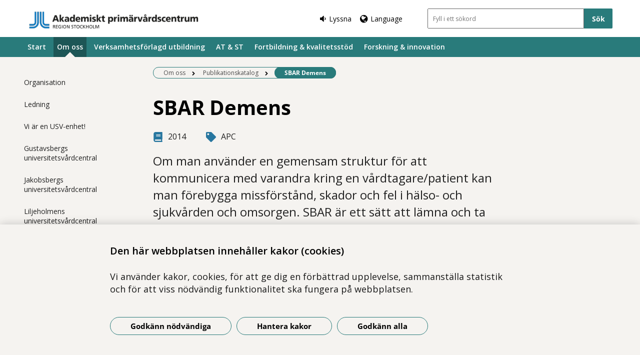

--- FILE ---
content_type: text/html; charset=utf-8
request_url: https://www.akademisktprimarvardscentrum.se/om-oss/publikationskatalog/sbar-demens/
body_size: 11484
content:



<!DOCTYPE html>
<html class="no-js documentpage buppage standard_layout" lang="sv">
<head>
    


    <meta name="EPiMonitor" content="Ta inte bort" /> <!-- Always atop -->
        <title>SBAR Demens</title>

    

<meta http-equiv="X-UA-Compatible" content="IE=edge" />
<meta name="description" content="Om man anv&#228;nder en gemensam struktur f&#246;r att kommunicera med varandra kring en v&#229;rdtagare/patient kan man f&#246;rebygga missf&#246;rst&#229;nd, skador och fel i h&#228;lso- och sjukv&#229;rden och omsorgen. SBAR &#228;r ett s&#228;tt att l&#228;mna och ta emot viktigt information strukturerat och snabbt. Med hj&#228;lp av SBAR kan personalen fokusera p&#229; det viktigaste budskapet och slippa fastna i on&#246;diga detaljer." />
<meta name="keywords" content="" />
<meta name="author" content="" />
    <meta property="og:title" content="SBAR Demens" />
    <meta property="og:description" content="Om man anv&#228;nder en gemensam struktur f&#246;r att kommunicera med varandra kring en v&#229;rdtagare/patient kan man f&#246;rebygga missf&#246;rst&#229;nd, skador och fel i h&#228;lso- och sjukv&#229;rden och omsorgen. SBAR &#228;r ett s&#228;tt att l&#228;mna och ta emot viktigt information strukturerat och snabbt. Med hj&#228;lp av SBAR kan personalen fokusera p&#229; det viktigaste budskapet och slippa fastna i on&#246;diga detaljer." />
<!-- http://t.co/dKP3o1e -->
<meta name="HandheldFriendly" content="True" />
<meta name="MobileOptimized" content="320" />
<meta name="viewport" content="width=device-width, initial-scale=1.0" />

<!--iOS -->
<!--meta name="viewport" content="width=device-width, initial-scale=1.0" /-->
<meta name="apple-mobile-web-app-title" content="NSP - SLSO" />
<meta name="apple-mobile-web-app-capable" content="yes" />
<meta name="apple-mobile-web-app-status-bar-style" content="black" />
<link rel="apple-touch-icon" sizes="144x144" href="/Static/img/apple/apple-touch-icon-144x144.png" />
<link rel="apple-touch-icon" sizes="114x114" href="/Static/img/apple/apple-touch-icon-114x114.png" />
<link rel="apple-touch-icon" sizes="72x72" href="/Static/img/apple/apple-touch-icon-72x72.png" />
<link rel="apple-touch-icon" href="/Static/img/apple/apple-touch-icon-57x57.png" />

<!-- Windows 8 / RT -->
<meta name="msapplication-TileImage" content="/Static/img/apple/apple-touch-icon-144x144.png" />
<meta name="msapplication-TileColor" content="#FFFFFF" />

    <!-- Google analytics -->
    <script  type="text/plain" data-cookie-type="statistics" async 
<script type="text/javascript">
/*<![CDATA[*/
(function() {
	var sz = document.createElement('script'); sz.type = 'text/javascript'; sz.async = true;
	sz.src = '//siteimproveanalytics.com/js/siteanalyze_7894.js';
	var s = document.getElementsByTagName('script')[0]; s.parentNode.insertBefore(sz, s);
})();
/*]]>*/
</script>

    <!-- Slider / Carousel -->
    <link href="/css/slider?v=612iTxywNrYvyVvvID6zBjqlFJaf57Wyt1kMwfS40Js1" rel="stylesheet"/>


    <!-- For all browsers -->
    <link href="/css/allbrowsers/fontello?v=P1WZkODWnWyItxnxvaevxeIj6krk4HFfcwRMhWZJdhQ1" rel="stylesheet"/>

    <link href="/css/allbrowsers/open-sans?v=oh5zdURb8kNO7PB2WwoGGGJOpvu2CgFKj3X0f-uvyVk1" rel="stylesheet"/>

    <link href="/css/allbrowsers/global?v=6Z_hoila5MCplmPb_zfNdKSxKixaBx45Dd9pU3TLTr81" rel="stylesheet"/>

    <link href="/css/allbrowsers/responsive?v=VZnPx8OfaPlUV7xp2PdiK3cQ-8h0BzBLNMQ3Ts65YYE1" rel="stylesheet"/>

    <link href="/css/allbrowsers/pages?v=lq_CSpDY-ewQ0l1qygvaqg_l8bMcJVDKth-CkeIUWKg1" rel="stylesheet"/>

    <link href="/css/allbrowsers/general?v=subXUcpXIIOnPkHNc-K7RTSbaof109blPVhdDkqfxbg1" rel="stylesheet"/>

    <link href="/css/allbrowsers/blocks?v=2-p8hnBOih-C4LKmbudRl0tj37cnuALy8zhPGUuheDk1" rel="stylesheet"/>

    <link href="/css/allbrowsers/macro?v=_uBZIuvvdIbtq05xvWI3qShoCPVcPaAwdIEYaxsl5gU1" rel="stylesheet"/>

    <link href="/Static/css/themeA/colorScheme.css" type="text/css" rel="stylesheet" />
    <link href="/Static/css/themeA/responsiveColorScheme.css" type="text/css" rel="stylesheet" />

    
    <link href=" /css/print?v=q7zjwR-opL-EmMPxATlzidUt6xwVTZ875o45NgGP9ew1" rel=" stylesheet" media=" print" />

    <link href="/css/ie-edge?v=Qhsx42LEdrixdOTEcnV0qKGFFOymsctfrnkCq5L8PDk1" rel="stylesheet"/>


    <!-- Headerscripts -->
    <script src="/bundles/modernizr?v=inCVuEFe6J4Q07A0AcRsbJic_UE5MwpRMNGcOtk94TE1"></script>

    <script src="/bundles/js/text-to-speech-plugin/tietoevry-text-to-speech?v=VGujUnKz4IZrqHr9uDValPjKUFPmkPZLfVITJFhN4Hg1"></script>

    <script src="/Static/js/tasty-cookie.min.js"></script>

    <!-- Favicon -->
    <link rel="shortcut icon" href=" /favicon.ico" type="image/x-icon" />
    <link rel="icon" href=" /favicon.ico" type="image/ico" />

    <!--[if lt IE 9]><link rel="stylesheet" href="/Static/css/ie7-8.css"/><![endif]-->
    <!--[if lt IE 8]><link rel="stylesheet" href="/Static/css/ie7-specific.css"/><![endif]-->
    <!--[if lte IE 5]><script src="/Static/js/lte-ie7.js"></script><![endif]-->
    <!-- Matomo -->
    <!-- End Matomo Code -->
<script type="text/javascript">var appInsights=window.appInsights||function(config){function t(config){i[config]=function(){var t=arguments;i.queue.push(function(){i[config].apply(i,t)})}}var i={config:config},u=document,e=window,o="script",s="AuthenticatedUserContext",h="start",c="stop",l="Track",a=l+"Event",v=l+"Page",r,f;setTimeout(function(){var t=u.createElement(o);t.src=config.url||"https://js.monitor.azure.com/scripts/a/ai.0.js";u.getElementsByTagName(o)[0].parentNode.appendChild(t)});try{i.cookie=u.cookie}catch(y){}for(i.queue=[],r=["Event","Exception","Metric","PageView","Trace","Dependency"];r.length;)t("track"+r.pop());return t("set"+s),t("clear"+s),t(h+a),t(c+a),t(h+v),t(c+v),t("flush"),config.disableExceptionTracking||(r="onerror",t("_"+r),f=e[r],e[r]=function(config,t,u,e,o){var s=f&&f(config,t,u,e,o);return s!==!0&&i["_"+r](config,t,u,e,o),s}),i}({instrumentationKey:"386680f4-2aee-48cf-ab91-f7586fd0c71b",sdkExtension:"a"});window.appInsights=appInsights;appInsights.queue&&appInsights.queue.length===0&&appInsights.trackPageView();</script></head>
<body >


    



    

    <div class="page_wrapper">


    <header id="site_header--mobile" class="site_header mobile-menu hide-for-large-up  ">
        <div class="wrapper header_wrapper">

            <a href="/" class="logo" aria-label="G&#229; till startsidan">




<img src="https://slso.imagevault.media/publishedmedia/guz0urgqlw0rlfevfwq8/Akademiskt_prim-rv-rdscentrum_RS_1_rgb.png" alt="logotype" width="226" height="26">            </a>
                <div class="logotype_text"><span></span></div>

        </div>
        <div class="container-fixed">
            <div class="toggle_nav_search">
                <a href="#" id="menu-button" class="menuopen" aria-expanded="false" aria-controls="mobile-menu-nav" aria-labelledby="openMenuText">
                    <span class="show-for-sr" id="openMenuText">&#214;ppna menyn</span>
                    <div class="menu_line"></div>
                    <div class="menu_line"></div>
                    <div class="menu_line"></div>
                </a>
            </div>
        </div>
    </header>
    <nav id="mobile-menu-nav" class="mobile-menu-nav main_nav" aria-label="Mobilmeny">
        <div class="mobile-menu-nav_header">
            <fieldset class="site_search">
                <div class="mo search_field">
                    <div class="mo_content container">
                        <div class="mo">
<form action="/sok/" method="get">                                <button type="submit" class="input_search_button right icon-search" data-skip-playback="true" id="SearchButtonMobile" value="" aria-labelledby="searchBtnText"><span class="show-for-sr" id="searchBtnText">S&#246;k</span></button>
                                <div class="mo_content search">
                                    <label class="show-for-sr" for="key_word_mobile">S&#246;kf&#228;lt</label>
                                    <input type="search" class="input_site_search" name="q" id="key_word_mobile" placeholder="Fyll i ett s&#246;kord" />
                                </div>
</form>                        </div>
                    </div>
                </div>
            </fieldset>
            <a href="#" class="closebtn icon-cancel"><span class="show-for-sr">St&#228;ng menyn</span></a>
        </div>

        <ul class="parent js-nav-system">
            <li class="js-nav-system__item">
                <div class="mo">
                    <span class="expand right"><span class="icon-plus" tabindex="0" data-text-open="&#214;ppna undermeny" data-text-close="St&#228;ng undermeny" aria-label="&#214;ppna undermeny"></span></span>

                    <div class="mo_content">
<a class="js-nav-system__link" href="/">Start</a>
                    </div>
                </div>

            </li><li class="js-nav-system__item">
                <div class="mo">
                    <span class="expand right"><span class="icon-plus" tabindex="0" data-text-open="&#214;ppna undermeny" data-text-close="St&#228;ng undermeny" aria-label="&#214;ppna undermeny"></span></span>

                    <div class="mo_content">
<a class="js-nav-system__link" href="/om-oss/">Om oss</a>
                    </div>
                </div>
    
        <ul class="secondLevel child js-nav-system__subnav">
                
        <li class="js-nav-system__subnav__item">
            <div class="mo">
                <span class="expand right"><span class="icon-plus" tabindex="0" data-text-open="&#214;ppna undermeny" data-text-close="St&#228;ng undermeny" aria-label="&#214;ppna undermeny"></span></span>
                <div class="mo_content">
                    <a class="js-nav-system__subnav__link" href="/om-oss/organisation/">Organisation</a>
                </div>
            </div>
        </li>
    
    
        <li class="js-nav-system__subnav__item">
            <div class="mo">
                <span class="expand right"><span class="icon-plus" tabindex="0" data-text-open="&#214;ppna undermeny" data-text-close="St&#228;ng undermeny" aria-label="&#214;ppna undermeny"></span></span>
                <div class="mo_content">
                    <a class="js-nav-system__subnav__link" href="/om-oss/ledning/">Ledning</a>
                </div>
            </div>
        </li>
    
    
        <li class="js-nav-system__subnav__item">
            <div class="mo">
                <span class="expand right"><span class="icon-plus" tabindex="0" data-text-open="&#214;ppna undermeny" data-text-close="St&#228;ng undermeny" aria-label="&#214;ppna undermeny"></span></span>
                <div class="mo_content">
                    <a class="js-nav-system__subnav__link" href="/om-oss/vi-ar-en-usv-enhet/">Vi &#228;r en USV-enhet!</a>
                </div>
            </div>
        </li>
    
    
        <li class="js-nav-system__subnav__item">
            <div class="mo">
                <span class="expand right"><span class="icon-plus" tabindex="0" data-text-open="&#214;ppna undermeny" data-text-close="St&#228;ng undermeny" aria-label="&#214;ppna undermeny"></span></span>
                <div class="mo_content">
                    <a class="js-nav-system__subnav__link" href="/om-oss/gustavsbergs-universitetsvardentral/">Gustavsbergs universitetsv&#229;rdcentral</a>
                </div>
            </div>
        </li>
    
    
        <li class="js-nav-system__subnav__item">
            <div class="mo">
                <span class="expand right"><span class="icon-plus" tabindex="0" data-text-open="&#214;ppna undermeny" data-text-close="St&#228;ng undermeny" aria-label="&#214;ppna undermeny"></span></span>
                <div class="mo_content">
                    <a class="js-nav-system__subnav__link" href="/om-oss/jakobsbergs-universitetsvardcentral/">Jakobsbergs universitetsv&#229;rdcentral</a>
                </div>
            </div>
        </li>
    
    
        <li class="js-nav-system__subnav__item">
            <div class="mo">
                <span class="expand right"><span class="icon-plus" tabindex="0" data-text-open="&#214;ppna undermeny" data-text-close="St&#228;ng undermeny" aria-label="&#214;ppna undermeny"></span></span>
                <div class="mo_content">
                    <a class="js-nav-system__subnav__link" href="/om-oss/liljeholmens-universitetsvardcentral/">Liljeholmens universitetsv&#229;rdcentral</a>
                </div>
            </div>
        </li>
    
    
        <li class="js-nav-system__subnav__item">
            <div class="mo">
                <span class="expand right"><span class="icon-plus" tabindex="0" data-text-open="&#214;ppna undermeny" data-text-close="St&#228;ng undermeny" aria-label="&#214;ppna undermeny"></span></span>
                <div class="mo_content">
                    <a class="js-nav-system__subnav__link" href="/om-oss/verksamhetsrad/">Verksamhetsr&#229;d</a>
                </div>
            </div>
        </li>
    
    
        <li class="js-nav-system__subnav__item">
            <div class="mo">
                <span class="expand right"><span class="icon-plus" tabindex="0" data-text-open="&#214;ppna undermeny" data-text-close="St&#228;ng undermeny" aria-label="&#214;ppna undermeny"></span></span>
                <div class="mo_content">
                    <a class="js-nav-system__subnav__link" href="/om-oss/digitalt-nyhetsbrev/">Digitalt nyhetsbrev</a>
                </div>
            </div>
        </li>
    
    
        <li class="js-nav-system__subnav__item">
            <div class="mo">
                <span class="expand right"><span class="icon-plus" tabindex="0" data-text-open="&#214;ppna undermeny" data-text-close="St&#228;ng undermeny" aria-label="&#214;ppna undermeny"></span></span>
                <div class="mo_content">
                    <a class="js-nav-system__subnav__link" href="/om-oss/integritetspolicy/">Integritetspolicy</a>
                </div>
            </div>
        </li>
    
    
        <li class="js-nav-system__subnav__item">
            <div class="mo">
                <span class="expand right"><span class="icon-plus" tabindex="0" data-text-open="&#214;ppna undermeny" data-text-close="St&#228;ng undermeny" aria-label="&#214;ppna undermeny"></span></span>
                <div class="mo_content">
                    <a class="js-nav-system__subnav__link" href="/om-oss/lediga-jobb/">Lediga jobb/uppdrag</a>
                </div>
            </div>
        </li>
    
    
        <li class="js-nav-system__subnav__item">
            <div class="mo">
                <span class="expand right"><span class="icon-plus" tabindex="0" data-text-open="&#214;ppna undermeny" data-text-close="St&#228;ng undermeny" aria-label="&#214;ppna undermeny"></span></span>
                <div class="mo_content">
                    <a class="js-nav-system__subnav__link" href="/om-oss/publikationskatalog/">Publikationskatalog</a>
                </div>
            </div>
        </li>
    
    
        <li class="js-nav-system__subnav__item">
            <div class="mo">
                <span class="expand right"><span class="icon-plus" tabindex="0" data-text-open="&#214;ppna undermeny" data-text-close="St&#228;ng undermeny" aria-label="&#214;ppna undermeny"></span></span>
                <div class="mo_content">
                    <a class="js-nav-system__subnav__link" href="/om-oss/projektkatalog/">Projektkatalog</a>
                </div>
            </div>
        </li>
    
    
        <li class="js-nav-system__subnav__item">
            <div class="mo">
                <span class="expand right"><span class="icon-plus" tabindex="0" data-text-open="&#214;ppna undermeny" data-text-close="St&#228;ng undermeny" aria-label="&#214;ppna undermeny"></span></span>
                <div class="mo_content">
                    <a class="js-nav-system__subnav__link" href="/om-oss/medarbetare-ao/">Medarbetare A–&#214;</a>
                </div>
            </div>
        </li>
    
    
        <li class="js-nav-system__subnav__item">
            <div class="mo">
                <span class="expand right"><span class="icon-plus" tabindex="0" data-text-open="&#214;ppna undermeny" data-text-close="St&#228;ng undermeny" aria-label="&#214;ppna undermeny"></span></span>
                <div class="mo_content">
                    <a class="js-nav-system__subnav__link" href="/om-oss/Kontakt/">Kontakt</a>
                </div>
            </div>
        </li>
    
    
        <li class="js-nav-system__subnav__item">
            <div class="mo">
                <span class="expand right"><span class="icon-plus" tabindex="0" data-text-open="&#214;ppna undermeny" data-text-close="St&#228;ng undermeny" aria-label="&#214;ppna undermeny"></span></span>
                <div class="mo_content">
                    <a class="js-nav-system__subnav__link" href="/om-oss/om-webbplatsen/">Om webbplatsen</a>
                </div>
            </div>
                <ul class="thirdLevel child">
                        
        <li>
            <div class="mo">
                <span class="expand right"><span class="icon-plus" tabindex="0" data-text-open="&#214;ppna undermeny" data-text-close="St&#228;ng undermeny" aria-label="&#214;ppna undermeny"></span></span>
                <div class="mo_content">
                    <a href="/om-oss/om-webbplatsen/tillganglighetsredogorelse/">Tillg&#228;nglighetsredog&#246;relse</a>
                </div>
            </div>
        </li>
    

                </ul>
        </li>
    
    
        <li class="js-nav-system__subnav__item">
            <div class="mo">
                <span class="expand right"><span class="icon-plus" tabindex="0" data-text-open="&#214;ppna undermeny" data-text-close="St&#228;ng undermeny" aria-label="&#214;ppna undermeny"></span></span>
                <div class="mo_content">
                    <a class="js-nav-system__subnav__link" href="/om-oss/utbildningskatalog/">Utbildningskatalog</a>
                </div>
            </div>
        </li>
    

        </ul>
    

            </li><li class="js-nav-system__item">
                <div class="mo">
                    <span class="expand right"><span class="icon-plus" tabindex="0" data-text-open="&#214;ppna undermeny" data-text-close="St&#228;ng undermeny" aria-label="&#214;ppna undermeny"></span></span>

                    <div class="mo_content">
<a class="js-nav-system__link" href="/verksamhetsforlagd-utbildning/">Verksamhetsf&#246;rlagd utbildning</a>
                    </div>
                </div>

            </li><li class="js-nav-system__item">
                <div class="mo">
                    <span class="expand right"><span class="icon-plus" tabindex="0" data-text-open="&#214;ppna undermeny" data-text-close="St&#228;ng undermeny" aria-label="&#214;ppna undermeny"></span></span>

                    <div class="mo_content">
<a class="js-nav-system__link" href="/at--och-st-utbildning/">AT &amp; ST</a>
                    </div>
                </div>
    
        <ul class="secondLevel child js-nav-system__subnav">
                
        <li class="js-nav-system__subnav__item">
            <div class="mo">
                <span class="expand right"><span class="icon-plus" tabindex="0" data-text-open="&#214;ppna undermeny" data-text-close="St&#228;ng undermeny" aria-label="&#214;ppna undermeny"></span></span>
                <div class="mo_content">
                    <a class="js-nav-system__subnav__link" href="/at--och-st-utbildning/at/">AT</a>
                </div>
            </div>
                <ul class="thirdLevel child">
                        
        <li>
            <div class="mo">
                <span class="expand right"><span class="icon-plus" tabindex="0" data-text-open="&#214;ppna undermeny" data-text-close="St&#228;ng undermeny" aria-label="&#214;ppna undermeny"></span></span>
                <div class="mo_content">
                    <a href="/at--och-st-utbildning/at/at-centrala-stan/">AT Centrala stan</a>
                </div>
            </div>
        </li>
    
    
        <li>
            <div class="mo">
                <span class="expand right"><span class="icon-plus" tabindex="0" data-text-open="&#214;ppna undermeny" data-text-close="St&#228;ng undermeny" aria-label="&#214;ppna undermeny"></span></span>
                <div class="mo_content">
                    <a href="/at--och-st-utbildning/at/at-nordost/">AT Nordost</a>
                </div>
            </div>
        </li>
    
    
        <li>
            <div class="mo">
                <span class="expand right"><span class="icon-plus" tabindex="0" data-text-open="&#214;ppna undermeny" data-text-close="St&#228;ng undermeny" aria-label="&#214;ppna undermeny"></span></span>
                <div class="mo_content">
                    <a href="/at--och-st-utbildning/at/at-nordvast/">AT Nordv&#228;st</a>
                </div>
            </div>
        </li>
    
    
        <li>
            <div class="mo">
                <span class="expand right"><span class="icon-plus" tabindex="0" data-text-open="&#214;ppna undermeny" data-text-close="St&#228;ng undermeny" aria-label="&#214;ppna undermeny"></span></span>
                <div class="mo_content">
                    <a href="/at--och-st-utbildning/at/at-norrtalje/">AT Norrt&#228;lje</a>
                </div>
            </div>
        </li>
    
    
        <li>
            <div class="mo">
                <span class="expand right"><span class="icon-plus" tabindex="0" data-text-open="&#214;ppna undermeny" data-text-close="St&#228;ng undermeny" aria-label="&#214;ppna undermeny"></span></span>
                <div class="mo_content">
                    <a href="/at--och-st-utbildning/at/at-sthlm-soder/">AT Sthlm S&#246;der</a>
                </div>
            </div>
        </li>
    
    
        <li>
            <div class="mo">
                <span class="expand right"><span class="icon-plus" tabindex="0" data-text-open="&#214;ppna undermeny" data-text-close="St&#228;ng undermeny" aria-label="&#214;ppna undermeny"></span></span>
                <div class="mo_content">
                    <a href="/at--och-st-utbildning/at/at-sydost/">AT Sydost</a>
                </div>
            </div>
        </li>
    
    
        <li>
            <div class="mo">
                <span class="expand right"><span class="icon-plus" tabindex="0" data-text-open="&#214;ppna undermeny" data-text-close="St&#228;ng undermeny" aria-label="&#214;ppna undermeny"></span></span>
                <div class="mo_content">
                    <a href="/at--och-st-utbildning/at/at-sydvast/">AT Sydv&#228;st</a>
                </div>
            </div>
        </li>
    
    
        <li>
            <div class="mo">
                <span class="expand right"><span class="icon-plus" tabindex="0" data-text-open="&#214;ppna undermeny" data-text-close="St&#228;ng undermeny" aria-label="&#214;ppna undermeny"></span></span>
                <div class="mo_content">
                    <a href="/at--och-st-utbildning/at/at-sodertalje/">AT S&#246;dert&#228;lje</a>
                </div>
            </div>
        </li>
    
    
        <li>
            <div class="mo">
                <span class="expand right"><span class="icon-plus" tabindex="0" data-text-open="&#214;ppna undermeny" data-text-close="St&#228;ng undermeny" aria-label="&#214;ppna undermeny"></span></span>
                <div class="mo_content">
                    <a href="/at--och-st-utbildning/at/at-vast/">AT V&#228;sterort</a>
                </div>
            </div>
        </li>
    

                </ul>
        </li>
    
    
        <li class="js-nav-system__subnav__item">
            <div class="mo">
                <span class="expand right"><span class="icon-plus" tabindex="0" data-text-open="&#214;ppna undermeny" data-text-close="St&#228;ng undermeny" aria-label="&#214;ppna undermeny"></span></span>
                <div class="mo_content">
                    <a class="js-nav-system__subnav__link" href="/at--och-st-utbildning/bt/">BT</a>
                </div>
            </div>
        </li>
    
    
        <li class="js-nav-system__subnav__item">
            <div class="mo">
                <span class="expand right"><span class="icon-plus" tabindex="0" data-text-open="&#214;ppna undermeny" data-text-close="St&#228;ng undermeny" aria-label="&#214;ppna undermeny"></span></span>
                <div class="mo_content">
                    <a class="js-nav-system__subnav__link" href="/at--och-st-utbildning/st/">ST</a>
                </div>
            </div>
                <ul class="thirdLevel child">
                        
        <li>
            <div class="mo">
                <span class="expand right"><span class="icon-plus" tabindex="0" data-text-open="&#214;ppna undermeny" data-text-close="St&#228;ng undermeny" aria-label="&#214;ppna undermeny"></span></span>
                <div class="mo_content">
                    <a href="/at--och-st-utbildning/st/st-centrala-stan/">ST Centrala stan</a>
                </div>
            </div>
        </li>
    
    
        <li>
            <div class="mo">
                <span class="expand right"><span class="icon-plus" tabindex="0" data-text-open="&#214;ppna undermeny" data-text-close="St&#228;ng undermeny" aria-label="&#214;ppna undermeny"></span></span>
                <div class="mo_content">
                    <a href="/at--och-st-utbildning/st/st-nordost/">ST Nordost</a>
                </div>
            </div>
        </li>
    
    
        <li>
            <div class="mo">
                <span class="expand right"><span class="icon-plus" tabindex="0" data-text-open="&#214;ppna undermeny" data-text-close="St&#228;ng undermeny" aria-label="&#214;ppna undermeny"></span></span>
                <div class="mo_content">
                    <a href="/at--och-st-utbildning/st/st-nordvast/">ST Nordv&#228;st</a>
                </div>
            </div>
        </li>
    
    
        <li>
            <div class="mo">
                <span class="expand right"><span class="icon-plus" tabindex="0" data-text-open="&#214;ppna undermeny" data-text-close="St&#228;ng undermeny" aria-label="&#214;ppna undermeny"></span></span>
                <div class="mo_content">
                    <a href="/at--och-st-utbildning/st/st-norrtalje/">ST Norrt&#228;lje</a>
                </div>
            </div>
        </li>
    
    
        <li>
            <div class="mo">
                <span class="expand right"><span class="icon-plus" tabindex="0" data-text-open="&#214;ppna undermeny" data-text-close="St&#228;ng undermeny" aria-label="&#214;ppna undermeny"></span></span>
                <div class="mo_content">
                    <a href="/at--och-st-utbildning/st/st-sthlm-soder/">ST Sthlm S&#246;der</a>
                </div>
            </div>
        </li>
    
    
        <li>
            <div class="mo">
                <span class="expand right"><span class="icon-plus" tabindex="0" data-text-open="&#214;ppna undermeny" data-text-close="St&#228;ng undermeny" aria-label="&#214;ppna undermeny"></span></span>
                <div class="mo_content">
                    <a href="/at--och-st-utbildning/st/st-sydost/">ST Sydost</a>
                </div>
            </div>
        </li>
    
    
        <li>
            <div class="mo">
                <span class="expand right"><span class="icon-plus" tabindex="0" data-text-open="&#214;ppna undermeny" data-text-close="St&#228;ng undermeny" aria-label="&#214;ppna undermeny"></span></span>
                <div class="mo_content">
                    <a href="/at--och-st-utbildning/st/st-sydvast/">ST Sydv&#228;st</a>
                </div>
            </div>
        </li>
    
    
        <li>
            <div class="mo">
                <span class="expand right"><span class="icon-plus" tabindex="0" data-text-open="&#214;ppna undermeny" data-text-close="St&#228;ng undermeny" aria-label="&#214;ppna undermeny"></span></span>
                <div class="mo_content">
                    <a href="/at--och-st-utbildning/st/st-sodertalje/">ST S&#246;dert&#228;lje</a>
                </div>
            </div>
        </li>
    
    
        <li>
            <div class="mo">
                <span class="expand right"><span class="icon-plus" tabindex="0" data-text-open="&#214;ppna undermeny" data-text-close="St&#228;ng undermeny" aria-label="&#214;ppna undermeny"></span></span>
                <div class="mo_content">
                    <a href="/at--och-st-utbildning/st/st-vasterort/">ST V&#228;sterort</a>
                </div>
            </div>
        </li>
    
    
        <li>
            <div class="mo">
                <span class="expand right"><span class="icon-plus" tabindex="0" data-text-open="&#214;ppna undermeny" data-text-close="St&#228;ng undermeny" aria-label="&#214;ppna undermeny"></span></span>
                <div class="mo_content">
                    <a href="/at--och-st-utbildning/st/kvast/">KVAST</a>
                </div>
            </div>
        </li>
    
    
        <li>
            <div class="mo">
                <span class="expand right"><span class="icon-plus" tabindex="0" data-text-open="&#214;ppna undermeny" data-text-close="St&#228;ng undermeny" aria-label="&#214;ppna undermeny"></span></span>
                <div class="mo_content">
                    <a href="/at--och-st-utbildning/st/vesta/">VESTA</a>
                </div>
            </div>
        </li>
    

                </ul>
        </li>
    
    
        <li class="js-nav-system__subnav__item">
            <div class="mo">
                <span class="expand right"><span class="icon-plus" tabindex="0" data-text-open="&#214;ppna undermeny" data-text-close="St&#228;ng undermeny" aria-label="&#214;ppna undermeny"></span></span>
                <div class="mo_content">
                    <a class="js-nav-system__subnav__link" href="/at--och-st-utbildning/kontakt/">Kontakt</a>
                </div>
            </div>
        </li>
    

        </ul>
    

            </li><li class="js-nav-system__item">
                <div class="mo">
                    <span class="expand right"><span class="icon-plus" tabindex="0" data-text-open="&#214;ppna undermeny" data-text-close="St&#228;ng undermeny" aria-label="&#214;ppna undermeny"></span></span>

                    <div class="mo_content">
<a class="js-nav-system__link" href="/fortbildning-och-kvalitetsstod/">Fortbildning &amp; kvalitetsst&#246;d</a>
                    </div>
                </div>
    
        <ul class="secondLevel child js-nav-system__subnav">
                
        <li class="js-nav-system__subnav__item">
            <div class="mo">
                <span class="expand right"><span class="icon-plus" tabindex="0" data-text-open="&#214;ppna undermeny" data-text-close="St&#228;ng undermeny" aria-label="&#214;ppna undermeny"></span></span>
                <div class="mo_content">
                    <a class="js-nav-system__subnav__link" href="/fortbildning-och-kvalitetsstod/cancersjukdomar/">Cancersjukdomar</a>
                </div>
            </div>
        </li>
    
    
        <li class="js-nav-system__subnav__item">
            <div class="mo">
                <span class="expand right"><span class="icon-plus" tabindex="0" data-text-open="&#214;ppna undermeny" data-text-close="St&#228;ng undermeny" aria-label="&#214;ppna undermeny"></span></span>
                <div class="mo_content">
                    <a class="js-nav-system__subnav__link" href="/fortbildning-och-kvalitetsstod/endokrina-sjukdomar/">Endokrina sjukdomar</a>
                </div>
            </div>
        </li>
    
    
        <li class="js-nav-system__subnav__item">
            <div class="mo">
                <span class="expand right"><span class="icon-plus" tabindex="0" data-text-open="&#214;ppna undermeny" data-text-close="St&#228;ng undermeny" aria-label="&#214;ppna undermeny"></span></span>
                <div class="mo_content">
                    <a class="js-nav-system__subnav__link" href="/fortbildning-och-kvalitetsstod/far---fysisk-aktivitet-pa-recept/">FaR - fysisk aktivitet p&#229; recept</a>
                </div>
            </div>
        </li>
    
    
        <li class="js-nav-system__subnav__item">
            <div class="mo">
                <span class="expand right"><span class="icon-plus" tabindex="0" data-text-open="&#214;ppna undermeny" data-text-close="St&#228;ng undermeny" aria-label="&#214;ppna undermeny"></span></span>
                <div class="mo_content">
                    <a class="js-nav-system__subnav__link" href="/fortbildning-och-kvalitetsstod/far-ledare/">FaR-ledare</a>
                </div>
            </div>
        </li>
    
    
        <li class="js-nav-system__subnav__item">
            <div class="mo">
                <span class="expand right"><span class="icon-plus" tabindex="0" data-text-open="&#214;ppna undermeny" data-text-close="St&#228;ng undermeny" aria-label="&#214;ppna undermeny"></span></span>
                <div class="mo_content">
                    <a class="js-nav-system__subnav__link" href="/fortbildning-och-kvalitetsstod/forsakringsmedicin/">F&#246;rs&#228;kringsmedicin</a>
                </div>
            </div>
        </li>
    
    
        <li class="js-nav-system__subnav__item">
            <div class="mo">
                <span class="expand right"><span class="icon-plus" tabindex="0" data-text-open="&#214;ppna undermeny" data-text-close="St&#228;ng undermeny" aria-label="&#214;ppna undermeny"></span></span>
                <div class="mo_content">
                    <a class="js-nav-system__subnav__link" href="/fortbildning-och-kvalitetsstod/lung--och-allergisjukdomar/">Lung- och allergisjukdomar</a>
                </div>
            </div>
        </li>
    
    
        <li class="js-nav-system__subnav__item">
            <div class="mo">
                <span class="expand right"><span class="icon-plus" tabindex="0" data-text-open="&#214;ppna undermeny" data-text-close="St&#228;ng undermeny" aria-label="&#214;ppna undermeny"></span></span>
                <div class="mo_content">
                    <a class="js-nav-system__subnav__link" href="/fortbildning-och-kvalitetsstod/lakemedel/">L&#228;kemedel</a>
                </div>
            </div>
        </li>
    
    
        <li class="js-nav-system__subnav__item">
            <div class="mo">
                <span class="expand right"><span class="icon-plus" tabindex="0" data-text-open="&#214;ppna undermeny" data-text-close="St&#228;ng undermeny" aria-label="&#214;ppna undermeny"></span></span>
                <div class="mo_content">
                    <a class="js-nav-system__subnav__link" href="/fortbildning-och-kvalitetsstod/nervsystemets-sjukdomar/">Nervsystemets sjukdomar</a>
                </div>
            </div>
        </li>
    
    
        <li class="js-nav-system__subnav__item">
            <div class="mo">
                <span class="expand right"><span class="icon-plus" tabindex="0" data-text-open="&#214;ppna undermeny" data-text-close="St&#228;ng undermeny" aria-label="&#214;ppna undermeny"></span></span>
                <div class="mo_content">
                    <a class="js-nav-system__subnav__link" href="/fortbildning-och-kvalitetsstod/psykisk-halsa/">Psykisk h&#228;lsa</a>
                </div>
            </div>
        </li>
    
    
        <li class="js-nav-system__subnav__item">
            <div class="mo">
                <span class="expand right"><span class="icon-plus" tabindex="0" data-text-open="&#214;ppna undermeny" data-text-close="St&#228;ng undermeny" aria-label="&#214;ppna undermeny"></span></span>
                <div class="mo_content">
                    <a class="js-nav-system__subnav__link" href="/fortbildning-och-kvalitetsstod/smarta/">Sm&#228;rta</a>
                </div>
            </div>
        </li>
    
    
        <li class="js-nav-system__subnav__item">
            <div class="mo">
                <span class="expand right"><span class="icon-plus" tabindex="0" data-text-open="&#214;ppna undermeny" data-text-close="St&#228;ng undermeny" aria-label="&#214;ppna undermeny"></span></span>
                <div class="mo_content">
                    <a class="js-nav-system__subnav__link" href="/fortbildning-och-kvalitetsstod/vald-i-nara-relationer/">V&#229;ld i n&#228;ra relationer</a>
                </div>
            </div>
        </li>
    
    
        <li class="js-nav-system__subnav__item">
            <div class="mo">
                <span class="expand right"><span class="icon-plus" tabindex="0" data-text-open="&#214;ppna undermeny" data-text-close="St&#228;ng undermeny" aria-label="&#214;ppna undermeny"></span></span>
                <div class="mo_content">
                    <a class="js-nav-system__subnav__link" href="/fortbildning-och-kvalitetsstod/aldre-personers-halsa/">&#196;ldre personers h&#228;lsa</a>
                </div>
            </div>
        </li>
    
    
        <li class="js-nav-system__subnav__item">
            <div class="mo">
                <span class="expand right"><span class="icon-plus" tabindex="0" data-text-open="&#214;ppna undermeny" data-text-close="St&#228;ng undermeny" aria-label="&#214;ppna undermeny"></span></span>
                <div class="mo_content">
                    <a class="js-nav-system__subnav__link" href="/fortbildning-och-kvalitetsstod/update---allmanmedicin/">Update - allm&#228;nmedicin</a>
                </div>
            </div>
        </li>
    
    
        <li class="js-nav-system__subnav__item">
            <div class="mo">
                <span class="expand right"><span class="icon-plus" tabindex="0" data-text-open="&#214;ppna undermeny" data-text-close="St&#228;ng undermeny" aria-label="&#214;ppna undermeny"></span></span>
                <div class="mo_content">
                    <a class="js-nav-system__subnav__link" href="/fortbildning-och-kvalitetsstod/update---omvardnad/">Update - omv&#229;rdnad</a>
                </div>
            </div>
        </li>
    
    
        <li class="js-nav-system__subnav__item">
            <div class="mo">
                <span class="expand right"><span class="icon-plus" tabindex="0" data-text-open="&#214;ppna undermeny" data-text-close="St&#228;ng undermeny" aria-label="&#214;ppna undermeny"></span></span>
                <div class="mo_content">
                    <a class="js-nav-system__subnav__link" href="/fortbildning-och-kvalitetsstod/update-primarvardsrehab/">Update - prim&#228;rv&#229;rdsrehab</a>
                </div>
            </div>
        </li>
    
    
        <li class="js-nav-system__subnav__item">
            <div class="mo">
                <span class="expand right"><span class="icon-plus" tabindex="0" data-text-open="&#214;ppna undermeny" data-text-close="St&#228;ng undermeny" aria-label="&#214;ppna undermeny"></span></span>
                <div class="mo_content">
                    <a class="js-nav-system__subnav__link" href="/fortbildning-och-kvalitetsstod/kvalitetssamordnare/">Kvalitetssamordnare</a>
                </div>
            </div>
        </li>
    
    
        <li class="js-nav-system__subnav__item">
            <div class="mo">
                <span class="expand right"><span class="icon-plus" tabindex="0" data-text-open="&#214;ppna undermeny" data-text-close="St&#228;ng undermeny" aria-label="&#214;ppna undermeny"></span></span>
                <div class="mo_content">
                    <a class="js-nav-system__subnav__link" href="/fortbildning-och-kvalitetsstod/stodmaterial-kvalitetsarbete/">St&#246;dmaterial kvalitetsarbete</a>
                </div>
            </div>
        </li>
    
    
        <li class="js-nav-system__subnav__item">
            <div class="mo">
                <span class="expand right"><span class="icon-plus" tabindex="0" data-text-open="&#214;ppna undermeny" data-text-close="St&#228;ng undermeny" aria-label="&#214;ppna undermeny"></span></span>
                <div class="mo_content">
                    <a class="js-nav-system__subnav__link" href="/fortbildning-och-kvalitetsstod/utvecklingsreportage/">Reportagebank utveckling</a>
                </div>
            </div>
        </li>
    

        </ul>
    

            </li><li class="js-nav-system__item">
                <div class="mo">
                    <span class="expand right"><span class="icon-plus" tabindex="0" data-text-open="&#214;ppna undermeny" data-text-close="St&#228;ng undermeny" aria-label="&#214;ppna undermeny"></span></span>

                    <div class="mo_content">
<a class="js-nav-system__link" href="/Forskning-innovation/">Forskning &amp; innovation</a>
                    </div>
                </div>
    
        <ul class="secondLevel child js-nav-system__subnav">
                
        <li class="js-nav-system__subnav__item">
            <div class="mo">
                <span class="expand right"><span class="icon-plus" tabindex="0" data-text-open="&#214;ppna undermeny" data-text-close="St&#228;ng undermeny" aria-label="&#214;ppna undermeny"></span></span>
                <div class="mo_content">
                    <a class="js-nav-system__subnav__link" href="/Forskning-innovation/starka-forskningssatsningar-i-primarvarden/">Starka forskningssatsningar i prim&#228;rv&#229;rden</a>
                </div>
            </div>
        </li>
    
    
        <li class="js-nav-system__subnav__item">
            <div class="mo">
                <span class="expand right"><span class="icon-plus" tabindex="0" data-text-open="&#214;ppna undermeny" data-text-close="St&#228;ng undermeny" aria-label="&#214;ppna undermeny"></span></span>
                <div class="mo_content">
                    <a class="js-nav-system__subnav__link" href="/Forskning-innovation/primarvardens-fouu-grupp/">Prim&#228;rv&#229;rdens FoUU-grupp</a>
                </div>
            </div>
        </li>
    
    
        <li class="js-nav-system__subnav__item">
            <div class="mo">
                <span class="expand right"><span class="icon-plus" tabindex="0" data-text-open="&#214;ppna undermeny" data-text-close="St&#228;ng undermeny" aria-label="&#214;ppna undermeny"></span></span>
                <div class="mo_content">
                    <a class="js-nav-system__subnav__link" href="/Forskning-innovation/utlysning--av-forskar-st-tjanst/">Utlysning  av forskar-ST-tj&#228;nst</a>
                </div>
            </div>
                <ul class="thirdLevel child">
                        
        <li>
            <div class="mo">
                <span class="expand right"><span class="icon-plus" tabindex="0" data-text-open="&#214;ppna undermeny" data-text-close="St&#228;ng undermeny" aria-label="&#214;ppna undermeny"></span></span>
                <div class="mo_content">
                    <a href="/Forskning-innovation/utlysning--av-forskar-st-tjanst/specifikation-och-anvisningar/">Specifikation och anvisningar</a>
                </div>
            </div>
        </li>
    

                </ul>
        </li>
    
    
        <li class="js-nav-system__subnav__item">
            <div class="mo">
                <span class="expand right"><span class="icon-plus" tabindex="0" data-text-open="&#214;ppna undermeny" data-text-close="St&#228;ng undermeny" aria-label="&#214;ppna undermeny"></span></span>
                <div class="mo_content">
                    <a class="js-nav-system__subnav__link" href="/Forskning-innovation/primarvardens-medverkan-i-forskning/">Prim&#228;rv&#229;rdens medverkan i forskning</a>
                </div>
            </div>
        </li>
    
    
        <li class="js-nav-system__subnav__item">
            <div class="mo">
                <span class="expand right"><span class="icon-plus" tabindex="0" data-text-open="&#214;ppna undermeny" data-text-close="St&#228;ng undermeny" aria-label="&#214;ppna undermeny"></span></span>
                <div class="mo_content">
                    <a class="js-nav-system__subnav__link" href="/Forskning-innovation/fran-student-till-docent/">Fr&#229;n student till docent</a>
                </div>
            </div>
        </li>
    
    
        <li class="js-nav-system__subnav__item">
            <div class="mo">
                <span class="expand right"><span class="icon-plus" tabindex="0" data-text-open="&#214;ppna undermeny" data-text-close="St&#228;ng undermeny" aria-label="&#214;ppna undermeny"></span></span>
                <div class="mo_content">
                    <a class="js-nav-system__subnav__link" href="/Forskning-innovation/forskarseminarier/">Forskarseminarier</a>
                </div>
            </div>
        </li>
    
    
        <li class="js-nav-system__subnav__item">
            <div class="mo">
                <span class="expand right"><span class="icon-plus" tabindex="0" data-text-open="&#214;ppna undermeny" data-text-close="St&#228;ng undermeny" aria-label="&#214;ppna undermeny"></span></span>
                <div class="mo_content">
                    <a class="js-nav-system__subnav__link" href="/Forskning-innovation/Reportage_forskning/">Reportagebank forskning</a>
                </div>
            </div>
        </li>
    
    
        <li class="js-nav-system__subnav__item">
            <div class="mo">
                <span class="expand right"><span class="icon-plus" tabindex="0" data-text-open="&#214;ppna undermeny" data-text-close="St&#228;ng undermeny" aria-label="&#214;ppna undermeny"></span></span>
                <div class="mo_content">
                    <a class="js-nav-system__subnav__link" href="/Forskning-innovation/forskningsstod/">Forskningsst&#246;d</a>
                </div>
            </div>
                <ul class="thirdLevel child">
                        
        <li>
            <div class="mo">
                <span class="expand right"><span class="icon-plus" tabindex="0" data-text-open="&#214;ppna undermeny" data-text-close="St&#228;ng undermeny" aria-label="&#214;ppna undermeny"></span></span>
                <div class="mo_content">
                    <a href="/Forskning-innovation/forskningsstod/stod-till-forskare/">St&#246;d till forskare</a>
                </div>
            </div>
        </li>
    
    
        <li>
            <div class="mo">
                <span class="expand right"><span class="icon-plus" tabindex="0" data-text-open="&#214;ppna undermeny" data-text-close="St&#228;ng undermeny" aria-label="&#214;ppna undermeny"></span></span>
                <div class="mo_content">
                    <a href="/Forskning-innovation/forskningsstod/industrin/">St&#246;d till industrin</a>
                </div>
            </div>
        </li>
    
    
        <li>
            <div class="mo">
                <span class="expand right"><span class="icon-plus" tabindex="0" data-text-open="&#214;ppna undermeny" data-text-close="St&#228;ng undermeny" aria-label="&#214;ppna undermeny"></span></span>
                <div class="mo_content">
                    <a href="/Forskning-innovation/forskningsstod/stod-till-verksamhetschefer-inom-offentligt-driven-primarvard/">St&#246;d till verksamhetschefer inom offentligt driven prim&#228;rv&#229;rd</a>
                </div>
            </div>
        </li>
    
    
        <li>
            <div class="mo">
                <span class="expand right"><span class="icon-plus" tabindex="0" data-text-open="&#214;ppna undermeny" data-text-close="St&#228;ng undermeny" aria-label="&#214;ppna undermeny"></span></span>
                <div class="mo_content">
                    <a href="/Forskning-innovation/forskningsstod/stod-till-verksamhetschefer-inom-privat-driven-primarvard/">St&#246;d till verksamhetschefer inom privat driven prim&#228;rv&#229;rd</a>
                </div>
            </div>
        </li>
    

                </ul>
        </li>
    

        </ul>
    

            </li>
        </ul>


        <div class="switch_lang">
            <div class="topmenu-container">
                <div class="topmenu listen">
                    <span class="icon-volume-down">Lyssna</span>
                </div>

                        <div class="topmenu language">
                            <button id="openlangmobile" class="icon-globe openLang buttonControl" aria-controls="changelanguagemobile"><span>Language</span></button>
                            <div id="changelanguagemobile" class="changelanguage" role="region" aria-label="Language" tabindex="-1" aria-expanded="false">
                                <div class="language_dropdown_container">
                                    <a href="#" class="close" title="Close"><span class="show-for-sr">St&#228;ng</span></a>
                                    <div class="heading">Webbplatsen p&#229; andra spr&#229;k</div>
                                    <ul class="langList" data-pageId="255553"></ul>
                                    <div class="heading">&#214;vers&#228;tt</div>
                                    <p>Use Google to translate the web site. We take no responsibility for the accuracy of the translation.</p>
                                </div>
                            </div>
                        </div>
            </div>

            <div class="topmenu-container">
                            </div>
        </div>
    </nav>
    <header id="site_header--desktop" class="site_header show-for-large-up  ">
        <div class="skip-to-content show-for-large">
            <a class="skip" tabindex="1" href="#content-primary">Hoppa till inneh&#229;ll</a>
        </div>
        <div class="wrapper header_wrapper">
            <a href="/" class="logo" aria-label="G&#229; till startsidan">




<img src="https://slso.imagevault.media/publishedmedia/r9nmaxtpb7pih48997z1/Akademiskt_prim-rv-rdscentrum_RS_1_rgb.png" alt="logotype" width="417" height="48">            </a>

            <div class="right-container ">
                <div class="switch_lang">
                    <div class="topmenu wrapper">
                        <div class="topmenu-container">
                            <div class="topmenu listen">
                                <button class="icon-volume-down"><span>Lyssna</span></button>
                            </div>

                                <div class="topmenu language">
                                        <button id="openlangdesktop" class="icon-globe openLang buttonControl" aria-controls="changelanguagedesktop"><span lang="en">Language</span></button>
                                        <div id="changelanguagedesktop" class="changelanguage" role="region" aria-label="Language" tabindex="-1" aria-expanded="false">
                                            <div class="language_dropdown_container">
                                                <a href="#" class="close" title="Close"><span class="show-for-sr">St&#228;ng</span></a>
                                                <div class="heading">Webbplatsen p&#229; andra spr&#229;k</div>
                                                <form action="" method="POST" class="change_language_form" data-lang="sv" data-pageId="255553">
                                                    <ul class="langList" data-pageId="255553"></ul>
                                                </form>
                                            </div>
                                        </div>
                                </div>
                        </div>

                                                                                            </div>
                </div>

                <fieldset class="site_search">
                    <div class="mo search_field">
                        <div class="mo_content container">
                            <div class="mo">
<form action="/sok/" method="get">                                    <input type="submit" class="input_search_button right" data-skip-playback="true" id="SearchButtonDesktop" value="S&#246;k" />
                                    <div class="mo_content search">
                                        <label class="show-for-sr" for="key_word_desktop">S&#246;kf&#228;lt</label>
                                        <input type="search" class="input_site_search" name="q" id="key_word_desktop" placeholder="Fyll i ett s&#246;kord" />
                                    </div>
</form>                            </div>
                        </div>
                    </div>
                </fieldset>
            </div>
        </div>
        <div class="toggle_nav_search">
            <div class="switch_lang cloned">
                <div class="topmenu language">
                    <button id="openlang2" class="openLang buttonControl" aria-controls="changelanguage"><span>Language</span></button>
                    <div id="changelanguage" class="changelanguage" role="region" aria-label="Language" tabindex="-1" aria-expanded="false">
                        <div class="language_dropdown_container">
                            <a href="#" class="close" title="Close"><span class="show-for-sr">St&#228;ng</span></a>
                            <div class="heading">Webbplatsen p&#229; andra spr&#229;k</div>
                            <ul class="langList" data-pageId="255553"></ul>
                            <div class="heading">&#214;vers&#228;tt</div>
                            <p>Use Google to translate the web site. We take no responsibility for the accuracy of the translation.</p>
                        </div>
                    </div>
                </div>
                <div class="topmenu listen">
                    <span>Lyssna</span>
                </div>
            </div>
        </div>
            <div class="logotype_text"><span></span></div>
    </header>
<nav class="desktop-menu-nav main_nav show-for-large-up" aria-label="Toppmeny">
    <div class="main_nav_container ">
        <ul class="parent js-nav-system">



            <li class="js-nav-system__item">
                <div class="mo">
                    <span class="expand right"></span>
                    <div class="mo_content">
<a class="js-nav-system__link" href="/">Start</a>

                    </div>
                </div>

            </li><li class="current js-nav-system__item has_child">
                    <span class="icon-triangle"></span>
                <div class="mo">
                    <span class="expand right"></span>
                    <div class="mo_content">
                            <a class="js-nav-system__link" href="/om-oss/" aria-expanded="false" aria-controls="menu-6b77fc1b-96cd-4513-b0d4-77d53275ce1c" aria-haspopup="true">Om oss</a>

    
        <div class="mega_menu js-nav-system__subnav" aria-hidden="true" id="menu-6b77fc1b-96cd-4513-b0d4-77d53275ce1c">
            <div class="mega_menu_container">
                <nav class="mega_menu_nav" aria-label="Megameny">
                    <ul class="secondLevel">
                            
        <li>
            <div class="link_item">
                <a class="js-nav-system__subnav__link" href="/om-oss/organisation/">Organisation</a>
            </div>
        </li>
    
    
        <li>
            <div class="link_item">
                <a class="js-nav-system__subnav__link" href="/om-oss/ledning/">Ledning</a>
            </div>
        </li>
    
    
        <li>
            <div class="link_item">
                <a class="js-nav-system__subnav__link" href="/om-oss/vi-ar-en-usv-enhet/">Vi &#228;r en USV-enhet!</a>
            </div>
        </li>
    
    
        <li>
            <div class="link_item">
                <a class="js-nav-system__subnav__link" href="/om-oss/gustavsbergs-universitetsvardentral/">Gustavsbergs universitetsv&#229;rdcentral</a>
            </div>
        </li>
    
    
        <li>
            <div class="link_item">
                <a class="js-nav-system__subnav__link" href="/om-oss/jakobsbergs-universitetsvardcentral/">Jakobsbergs universitetsv&#229;rdcentral</a>
            </div>
        </li>
    
    
        <li>
            <div class="link_item">
                <a class="js-nav-system__subnav__link" href="/om-oss/liljeholmens-universitetsvardcentral/">Liljeholmens universitetsv&#229;rdcentral</a>
            </div>
        </li>
    
    
        <li>
            <div class="link_item">
                <a class="js-nav-system__subnav__link" href="/om-oss/verksamhetsrad/">Verksamhetsr&#229;d</a>
            </div>
        </li>
    
    
        <li>
            <div class="link_item">
                <a class="js-nav-system__subnav__link" href="/om-oss/digitalt-nyhetsbrev/">Digitalt nyhetsbrev</a>
            </div>
        </li>
    
    
        <li>
            <div class="link_item">
                <a class="js-nav-system__subnav__link" href="/om-oss/integritetspolicy/">Integritetspolicy</a>
            </div>
        </li>
    
    
        <li>
            <div class="link_item">
                <a class="js-nav-system__subnav__link" href="/om-oss/lediga-jobb/">Lediga jobb/uppdrag</a>
            </div>
        </li>
    
    
        <li class="current">
            <div class="link_item">
                <a class="js-nav-system__subnav__link" href="/om-oss/publikationskatalog/">Publikationskatalog</a>
            </div>
        </li>
    
    
        <li>
            <div class="link_item">
                <a class="js-nav-system__subnav__link" href="/om-oss/projektkatalog/">Projektkatalog</a>
            </div>
        </li>
    
    
        <li>
            <div class="link_item">
                <a class="js-nav-system__subnav__link" href="/om-oss/medarbetare-ao/">Medarbetare A–&#214;</a>
            </div>
        </li>
    
    
        <li>
            <div class="link_item">
                <a class="js-nav-system__subnav__link" href="/om-oss/Kontakt/">Kontakt</a>
            </div>
        </li>
    
    
        <li>
            <div class="link_item">
                    <span role="link" class="icon-right js-show" tabindex="0" aria-expanded="true" aria-haspopup="true"></span>
                <a class="js-nav-system__subnav__link" href="/om-oss/om-webbplatsen/">Om webbplatsen</a>
            </div>
                <ul class="thirdLevel child " aria-hidden="false">
                        
        <li>
            <div class="mo">
                <div class="mo_content">
                    <a href="/om-oss/om-webbplatsen/tillganglighetsredogorelse/">Tillg&#228;nglighetsredog&#246;relse</a>
                </div>
            </div>
        </li>
    

                </ul>
        </li>
    
    
        <li>
            <div class="link_item">
                <a class="js-nav-system__subnav__link" href="/om-oss/utbildningskatalog/">Utbildningskatalog</a>
            </div>
        </li>
    

                    </ul>
                </nav>
            </div>
        </div>
    

                    </div>
                </div>

            </li><li class="js-nav-system__item">
                <div class="mo">
                    <span class="expand right"></span>
                    <div class="mo_content">
<a class="js-nav-system__link" href="/verksamhetsforlagd-utbildning/">Verksamhetsf&#246;rlagd utbildning</a>

                    </div>
                </div>

            </li><li class="js-nav-system__item has_child">
                    <span class="icon-triangle"></span>
                <div class="mo">
                    <span class="expand right"></span>
                    <div class="mo_content">
                            <a class="js-nav-system__link" href="/at--och-st-utbildning/" aria-expanded="false" aria-controls="menu-da5523c9-b01f-4213-aa63-db98ddd31e5c" aria-haspopup="true">AT &amp; ST</a>

    
        <div class="mega_menu js-nav-system__subnav" aria-hidden="true" id="menu-da5523c9-b01f-4213-aa63-db98ddd31e5c">
            <div class="mega_menu_container">
                <nav class="mega_menu_nav" aria-label="Megameny">
                    <ul class="secondLevel">
                            
        <li>
            <div class="link_item">
                    <span role="link" class="icon-right js-show" tabindex="0" aria-expanded="true" aria-haspopup="true"></span>
                <a class="js-nav-system__subnav__link" href="/at--och-st-utbildning/at/">AT</a>
            </div>
                <ul class="thirdLevel child " aria-hidden="false">
                        
        <li>
            <div class="mo">
                <div class="mo_content">
                    <a href="/at--och-st-utbildning/at/at-centrala-stan/">AT Centrala stan</a>
                </div>
            </div>
        </li>
    
    
        <li>
            <div class="mo">
                <div class="mo_content">
                    <a href="/at--och-st-utbildning/at/at-nordost/">AT Nordost</a>
                </div>
            </div>
        </li>
    
    
        <li>
            <div class="mo">
                <div class="mo_content">
                    <a href="/at--och-st-utbildning/at/at-nordvast/">AT Nordv&#228;st</a>
                </div>
            </div>
        </li>
    
    
        <li>
            <div class="mo">
                <div class="mo_content">
                    <a href="/at--och-st-utbildning/at/at-norrtalje/">AT Norrt&#228;lje</a>
                </div>
            </div>
        </li>
    
    
        <li>
            <div class="mo">
                <div class="mo_content">
                    <a href="/at--och-st-utbildning/at/at-sthlm-soder/">AT Sthlm S&#246;der</a>
                </div>
            </div>
        </li>
    
    
        <li>
            <div class="mo">
                <div class="mo_content">
                    <a href="/at--och-st-utbildning/at/at-sydost/">AT Sydost</a>
                </div>
            </div>
        </li>
    
    
        <li>
            <div class="mo">
                <div class="mo_content">
                    <a href="/at--och-st-utbildning/at/at-sydvast/">AT Sydv&#228;st</a>
                </div>
            </div>
        </li>
    
    
        <li>
            <div class="mo">
                <div class="mo_content">
                    <a href="/at--och-st-utbildning/at/at-sodertalje/">AT S&#246;dert&#228;lje</a>
                </div>
            </div>
        </li>
    
    
        <li>
            <div class="mo">
                <div class="mo_content">
                    <a href="/at--och-st-utbildning/at/at-vast/">AT V&#228;sterort</a>
                </div>
            </div>
        </li>
    

                </ul>
        </li>
    
    
        <li>
            <div class="link_item">
                <a class="js-nav-system__subnav__link" href="/at--och-st-utbildning/bt/">BT</a>
            </div>
        </li>
    
    
        <li>
            <div class="link_item">
                    <span role="link" class="icon-right js-show" tabindex="0" aria-expanded="true" aria-haspopup="true"></span>
                <a class="js-nav-system__subnav__link" href="/at--och-st-utbildning/st/">ST</a>
            </div>
                <ul class="thirdLevel child " aria-hidden="false">
                        
        <li>
            <div class="mo">
                <div class="mo_content">
                    <a href="/at--och-st-utbildning/st/st-centrala-stan/">ST Centrala stan</a>
                </div>
            </div>
        </li>
    
    
        <li>
            <div class="mo">
                <div class="mo_content">
                    <a href="/at--och-st-utbildning/st/st-nordost/">ST Nordost</a>
                </div>
            </div>
        </li>
    
    
        <li>
            <div class="mo">
                <div class="mo_content">
                    <a href="/at--och-st-utbildning/st/st-nordvast/">ST Nordv&#228;st</a>
                </div>
            </div>
        </li>
    
    
        <li>
            <div class="mo">
                <div class="mo_content">
                    <a href="/at--och-st-utbildning/st/st-norrtalje/">ST Norrt&#228;lje</a>
                </div>
            </div>
        </li>
    
    
        <li>
            <div class="mo">
                <div class="mo_content">
                    <a href="/at--och-st-utbildning/st/st-sthlm-soder/">ST Sthlm S&#246;der</a>
                </div>
            </div>
        </li>
    
    
        <li>
            <div class="mo">
                <div class="mo_content">
                    <a href="/at--och-st-utbildning/st/st-sydost/">ST Sydost</a>
                </div>
            </div>
        </li>
    
    
        <li>
            <div class="mo">
                <div class="mo_content">
                    <a href="/at--och-st-utbildning/st/st-sydvast/">ST Sydv&#228;st</a>
                </div>
            </div>
        </li>
    
    
        <li>
            <div class="mo">
                <div class="mo_content">
                    <a href="/at--och-st-utbildning/st/st-sodertalje/">ST S&#246;dert&#228;lje</a>
                </div>
            </div>
        </li>
    
    
        <li>
            <div class="mo">
                <div class="mo_content">
                    <a href="/at--och-st-utbildning/st/st-vasterort/">ST V&#228;sterort</a>
                </div>
            </div>
        </li>
    
    
        <li>
            <div class="mo">
                <div class="mo_content">
                    <a href="/at--och-st-utbildning/st/kvast/">KVAST</a>
                </div>
            </div>
        </li>
    
    
        <li>
            <div class="mo">
                <div class="mo_content">
                    <a href="/at--och-st-utbildning/st/vesta/">VESTA</a>
                </div>
            </div>
        </li>
    

                </ul>
        </li>
    
    
        <li>
            <div class="link_item">
                <a class="js-nav-system__subnav__link" href="/at--och-st-utbildning/kontakt/">Kontakt</a>
            </div>
        </li>
    

                    </ul>
                </nav>
            </div>
        </div>
    

                    </div>
                </div>

            </li><li class="js-nav-system__item has_child">
                    <span class="icon-triangle"></span>
                <div class="mo">
                    <span class="expand right"></span>
                    <div class="mo_content">
                            <a class="js-nav-system__link" href="/fortbildning-och-kvalitetsstod/" aria-expanded="false" aria-controls="menu-f5385d6c-3b65-406f-89f7-516f226a104e" aria-haspopup="true">Fortbildning &amp; kvalitetsst&#246;d</a>

    
        <div class="mega_menu js-nav-system__subnav" aria-hidden="true" id="menu-f5385d6c-3b65-406f-89f7-516f226a104e">
            <div class="mega_menu_container">
                <nav class="mega_menu_nav" aria-label="Megameny">
                    <ul class="secondLevel">
                            
        <li>
            <div class="link_item">
                <a class="js-nav-system__subnav__link" href="/fortbildning-och-kvalitetsstod/cancersjukdomar/">Cancersjukdomar</a>
            </div>
        </li>
    
    
        <li>
            <div class="link_item">
                <a class="js-nav-system__subnav__link" href="/fortbildning-och-kvalitetsstod/endokrina-sjukdomar/">Endokrina sjukdomar</a>
            </div>
        </li>
    
    
        <li>
            <div class="link_item">
                <a class="js-nav-system__subnav__link" href="/fortbildning-och-kvalitetsstod/far---fysisk-aktivitet-pa-recept/">FaR - fysisk aktivitet p&#229; recept</a>
            </div>
        </li>
    
    
        <li>
            <div class="link_item">
                <a class="js-nav-system__subnav__link" href="/fortbildning-och-kvalitetsstod/far-ledare/">FaR-ledare</a>
            </div>
        </li>
    
    
        <li>
            <div class="link_item">
                <a class="js-nav-system__subnav__link" href="/fortbildning-och-kvalitetsstod/forsakringsmedicin/">F&#246;rs&#228;kringsmedicin</a>
            </div>
        </li>
    
    
        <li>
            <div class="link_item">
                <a class="js-nav-system__subnav__link" href="/fortbildning-och-kvalitetsstod/lung--och-allergisjukdomar/">Lung- och allergisjukdomar</a>
            </div>
        </li>
    
    
        <li>
            <div class="link_item">
                <a class="js-nav-system__subnav__link" href="/fortbildning-och-kvalitetsstod/lakemedel/">L&#228;kemedel</a>
            </div>
        </li>
    
    
        <li>
            <div class="link_item">
                <a class="js-nav-system__subnav__link" href="/fortbildning-och-kvalitetsstod/nervsystemets-sjukdomar/">Nervsystemets sjukdomar</a>
            </div>
        </li>
    
    
        <li>
            <div class="link_item">
                <a class="js-nav-system__subnav__link" href="/fortbildning-och-kvalitetsstod/psykisk-halsa/">Psykisk h&#228;lsa</a>
            </div>
        </li>
    
    
        <li>
            <div class="link_item">
                <a class="js-nav-system__subnav__link" href="/fortbildning-och-kvalitetsstod/smarta/">Sm&#228;rta</a>
            </div>
        </li>
    
    
        <li>
            <div class="link_item">
                <a class="js-nav-system__subnav__link" href="/fortbildning-och-kvalitetsstod/vald-i-nara-relationer/">V&#229;ld i n&#228;ra relationer</a>
            </div>
        </li>
    
    
        <li>
            <div class="link_item">
                <a class="js-nav-system__subnav__link" href="/fortbildning-och-kvalitetsstod/aldre-personers-halsa/">&#196;ldre personers h&#228;lsa</a>
            </div>
        </li>
    
    
        <li>
            <div class="link_item">
                <a class="js-nav-system__subnav__link" href="/fortbildning-och-kvalitetsstod/update---allmanmedicin/">Update - allm&#228;nmedicin</a>
            </div>
        </li>
    
    
        <li>
            <div class="link_item">
                <a class="js-nav-system__subnav__link" href="/fortbildning-och-kvalitetsstod/update---omvardnad/">Update - omv&#229;rdnad</a>
            </div>
        </li>
    
    
        <li>
            <div class="link_item">
                <a class="js-nav-system__subnav__link" href="/fortbildning-och-kvalitetsstod/update-primarvardsrehab/">Update - prim&#228;rv&#229;rdsrehab</a>
            </div>
        </li>
    
    
        <li>
            <div class="link_item">
                <a class="js-nav-system__subnav__link" href="/fortbildning-och-kvalitetsstod/kvalitetssamordnare/">Kvalitetssamordnare</a>
            </div>
        </li>
    
    
        <li>
            <div class="link_item">
                <a class="js-nav-system__subnav__link" href="/fortbildning-och-kvalitetsstod/stodmaterial-kvalitetsarbete/">St&#246;dmaterial kvalitetsarbete</a>
            </div>
        </li>
    
    
        <li>
            <div class="link_item">
                <a class="js-nav-system__subnav__link" href="/fortbildning-och-kvalitetsstod/utvecklingsreportage/">Reportagebank utveckling</a>
            </div>
        </li>
    

                    </ul>
                </nav>
            </div>
        </div>
    

                    </div>
                </div>

            </li><li class="js-nav-system__item has_child">
                    <span class="icon-triangle"></span>
                <div class="mo">
                    <span class="expand right"></span>
                    <div class="mo_content">
                            <a class="js-nav-system__link" href="/Forskning-innovation/" aria-expanded="false" aria-controls="menu-eea9b98f-c9a9-472a-83a0-e606dd1ff13b" aria-haspopup="true">Forskning &amp; innovation</a>

    
        <div class="mega_menu js-nav-system__subnav" aria-hidden="true" id="menu-eea9b98f-c9a9-472a-83a0-e606dd1ff13b">
            <div class="mega_menu_container">
                <nav class="mega_menu_nav" aria-label="Megameny">
                    <ul class="secondLevel">
                            
        <li>
            <div class="link_item">
                <a class="js-nav-system__subnav__link" href="/Forskning-innovation/starka-forskningssatsningar-i-primarvarden/">Starka forskningssatsningar i prim&#228;rv&#229;rden</a>
            </div>
        </li>
    
    
        <li>
            <div class="link_item">
                <a class="js-nav-system__subnav__link" href="/Forskning-innovation/primarvardens-fouu-grupp/">Prim&#228;rv&#229;rdens FoUU-grupp</a>
            </div>
        </li>
    
    
        <li>
            <div class="link_item">
                    <span role="link" class="icon-right js-show" tabindex="0" aria-expanded="true" aria-haspopup="true"></span>
                <a class="js-nav-system__subnav__link" href="/Forskning-innovation/utlysning--av-forskar-st-tjanst/">Utlysning  av forskar-ST-tj&#228;nst</a>
            </div>
                <ul class="thirdLevel child " aria-hidden="false">
                        
        <li>
            <div class="mo">
                <div class="mo_content">
                    <a href="/Forskning-innovation/utlysning--av-forskar-st-tjanst/specifikation-och-anvisningar/">Specifikation och anvisningar</a>
                </div>
            </div>
        </li>
    

                </ul>
        </li>
    
    
        <li>
            <div class="link_item">
                <a class="js-nav-system__subnav__link" href="/Forskning-innovation/primarvardens-medverkan-i-forskning/">Prim&#228;rv&#229;rdens medverkan i forskning</a>
            </div>
        </li>
    
    
        <li>
            <div class="link_item">
                <a class="js-nav-system__subnav__link" href="/Forskning-innovation/fran-student-till-docent/">Fr&#229;n student till docent</a>
            </div>
        </li>
    
    
        <li>
            <div class="link_item">
                <a class="js-nav-system__subnav__link" href="/Forskning-innovation/forskarseminarier/">Forskarseminarier</a>
            </div>
        </li>
    
    
        <li>
            <div class="link_item">
                <a class="js-nav-system__subnav__link" href="/Forskning-innovation/Reportage_forskning/">Reportagebank forskning</a>
            </div>
        </li>
    
    
        <li>
            <div class="link_item">
                    <span role="link" class="icon-right js-show" tabindex="0" aria-expanded="true" aria-haspopup="true"></span>
                <a class="js-nav-system__subnav__link" href="/Forskning-innovation/forskningsstod/">Forskningsst&#246;d</a>
            </div>
                <ul class="thirdLevel child " aria-hidden="false">
                        
        <li>
            <div class="mo">
                <div class="mo_content">
                    <a href="/Forskning-innovation/forskningsstod/stod-till-forskare/">St&#246;d till forskare</a>
                </div>
            </div>
        </li>
    
    
        <li>
            <div class="mo">
                <div class="mo_content">
                    <a href="/Forskning-innovation/forskningsstod/industrin/">St&#246;d till industrin</a>
                </div>
            </div>
        </li>
    
    
        <li>
            <div class="mo">
                <div class="mo_content">
                    <a href="/Forskning-innovation/forskningsstod/stod-till-verksamhetschefer-inom-offentligt-driven-primarvard/">St&#246;d till verksamhetschefer inom offentligt driven prim&#228;rv&#229;rd</a>
                </div>
            </div>
        </li>
    
    
        <li>
            <div class="mo">
                <div class="mo_content">
                    <a href="/Forskning-innovation/forskningsstod/stod-till-verksamhetschefer-inom-privat-driven-primarvard/">St&#246;d till verksamhetschefer inom privat driven prim&#228;rv&#229;rd</a>
                </div>
            </div>
        </li>
    

                </ul>
        </li>
    

                    </ul>
                </nav>
            </div>
        </div>
    

                    </div>
                </div>

            </li>
        </ul>
    </div>
</nav>





        <main>
            

<div id="tts-section" class="hidden">
    <div class="tts-wrapper">
        <div role="toolbar" id="tts-menu" data-skip-playback="true" tabindex="1">
            <div class="tts-main-elements">
                <p class="tts-text">Lyssna p&#229; sidans inneh&#229;ll</p>
                <button aria-label="Spela" title="Spela" class="tts-element tts-icon icon-play-1" id="playbutton"></button>

                <button aria-label="Pausa" title="Pausa" class="tts-element tts-icon icon-pause-1 hidden" id="pausebutton"></button>

                <button aria-label="Stoppa" title="Stoppa" class="tts-element tts-icon icon-stop-1" id="stopbutton"></button>

                <div class="tts-expandable-element">
                    <button aria-label="Volym" title="Volym" class="tts-element tts-icon icon-volume-down" id="volumebutton" aria-expanded="false" aria-controls="volumeexpanded"></button>
                    <div class="tts-element-expanded hidden tts-icon icon-volume-down" id="volumeexpanded">
                        <input type="range" class="tts-range" min="0" max="1" step="0.1" value="1" id="volumerange">
                    </div>
                </div>
                <div class="tts-expandable-element">
                    <button aria-label="L&#228;shastighet" title="L&#228;shastighet" class="tts-element tts-icon icon-gauge" id="ratebutton" aria-expanded="false" aria-controls="rateexpanded"></button>
                    <div class="tts-element-expanded hidden tts-icon icon-gauge" id="rateexpanded">
                        <input type="range" class="tts-range " min="0" max="2" id="raterange" list="rate-markers">
                        <datalist id="rate-markers">
                            <option value="0" label="0.5x"></option>
                            <option value="1" label="1x"></option>
                            <option value="2" label="1.5x"></option>
                        </datalist>
                    </div>
                </div>

                <button aria-label="Automatisk scrollning" aria-pressed="true" class="tts-element tts-button-text" id="scrollbutton" data-on="P&#229;" data-off="Av">
                    Automatisk scrollning: <strong><span class="scroll-state">P&#229;</span></strong>
                </button>
            </div>
            <button aria-label="St&#228;ng" class="tts-element tts-icon icon-cancel" id="closebutton"></button>
        </div>
        <div id="playback-information" class="tts-info hidden" data-skip-playback="true">
            <i class="tts-icon icon-info-circled"></i>
        </div>
    </div>
</div>
            <div class="wrapper main" id="main">
                <div id="content-primary">
                    
    <nav role="navigation" class="sub_nav" aria-label="Undermeny" data-skip-playback="true">
        <ul class="parent">
                <li class=" ">
        <a href="/om-oss/organisation/">
            Organisation
        </a>

    </li>
    <li class=" ">
        <a href="/om-oss/ledning/">
            Ledning
        </a>

    </li>
    <li class=" ">
        <a href="/om-oss/vi-ar-en-usv-enhet/">
            Vi &#228;r en USV-enhet!
        </a>

    </li>
    <li class=" ">
        <a href="/om-oss/gustavsbergs-universitetsvardentral/">
            Gustavsbergs universitetsv&#229;rdcentral
        </a>

    </li>
    <li class=" ">
        <a href="/om-oss/jakobsbergs-universitetsvardcentral/">
            Jakobsbergs universitetsv&#229;rdcentral
        </a>

    </li>
    <li class=" ">
        <a href="/om-oss/liljeholmens-universitetsvardcentral/">
            Liljeholmens universitetsv&#229;rdcentral
        </a>

    </li>
    <li class=" ">
        <a href="/om-oss/verksamhetsrad/">
            Verksamhetsr&#229;d
        </a>

    </li>
    <li class=" ">
        <a href="/om-oss/digitalt-nyhetsbrev/">
            Digitalt nyhetsbrev
        </a>

    </li>
    <li class=" ">
        <a href="/om-oss/integritetspolicy/">
            Integritetspolicy
        </a>

    </li>
    <li class=" ">
        <a href="/om-oss/lediga-jobb/">
            Lediga jobb/uppdrag
        </a>

    </li>
    <li class="current ">
        <a href="/om-oss/publikationskatalog/">
            Publikationskatalog
        </a>

    </li>
    <li class=" ">
        <a href="/om-oss/projektkatalog/">
            Projektkatalog
        </a>

    </li>
    <li class=" ">
        <a href="/om-oss/medarbetare-ao/">
            Medarbetare A–&#214;
        </a>

    </li>
    <li class=" ">
        <a href="/om-oss/Kontakt/">
            Kontakt
        </a>

    </li>
    <li class="current_parent closed ">
        <a href="/om-oss/om-webbplatsen/">
            Om webbplatsen
        </a>

            <a class="show-more icon-right" href="#" aria-expanded="false" aria-label="Visa mer f&#246;r Om webbplatsen"></a>
            <ul class="child" aria-hidden="true">
                    <li class="">
        <a href="/om-oss/om-webbplatsen/tillganglighetsredogorelse/">Tillg&#228;nglighetsredog&#246;relse</a>
        
    </li>

            </ul>
    </li>
    <li class=" ">
        <a href="/om-oss/utbildningskatalog/">
            Utbildningskatalog
        </a>

    </li>

        </ul>
        
        <div>&nbsp;</div>
    </nav>






<div class="main_content standard">
    

    <nav class="breadcrumb" aria-label="Br&#246;dsmula">
        <div class="show-for-large-up">
            <ul>
                    <li>
                        <a href="/om-oss/">
                            <span class="text">Om oss</span>
                        </a>
                    </li>
                    <li>
                        <a href="/om-oss/publikationskatalog/">
                            <span class="text">Publikationskatalog</span>
                        </a>
                    </li>
                <li class="current">
                    <span class="current">
                        <span class="show-for-sr">Befintlig sida: </span>SBAR Demens
                    </span>
                </li>
            </ul>
        </div>
        <div class="hide-for-large-up">
            <ul>


                <li>
                    <a href="/om-oss/publikationskatalog/">
                        <span class="show-for-sr">F&#246;reg&#229;ende sida: </span><span class="text">Publikationskatalog</span>
                    </a>
                </li>
            </ul>
        </div>
    </nav>

    <div class="body_content">


            <h1 class="no-margin">SBAR Demens</h1>
                <div class="documentPage-meta">
                <div class="documentPage-meta-item"><img class="documentPage-icon" src="/Static/img/slso-book-blue.svg" /> <p>2014</p></div>



                <div class="documentPage-meta-item"><img class="documentPage-icon" src="/Static/img/slso-tag.svg" /> <p>APC</p></div>

        </div>

            <div class="documentPage-body">
                <div class="documentPage-body-text">
                    <p>Om man anv&#228;nder en gemensam struktur f&#246;r att kommunicera med varandra kring en v&#229;rdtagare/patient kan man f&#246;rebygga missf&#246;rst&#229;nd, skador och fel i h&#228;lso- och sjukv&#229;rden och omsorgen. SBAR &#228;r ett s&#228;tt att l&#228;mna och ta emot viktigt information strukturerat och snabbt. Med hj&#228;lp av SBAR kan personalen fokusera p&#229; det viktigaste budskapet och slippa fastna i on&#246;diga detaljer.</p>
                    <p>SBAR st&aring;r f&ouml;r:</p>
<ul>
<li>Situation</li>
<li>Bakgrund</li>
<li>Aktuellt tillst&aring;nd</li>
<li>Rekommendation</li>
</ul>
                </div>

            </div>
        <div class="documentPage-btn-wrapper">
                    </div>

         
<div class="documentPage-lowerContent"><div><div class="link_list_block content_wrapper standard">
    <div class="content">
        <h2 >Filer att ladda ner (pdf)</h2>
        
<ul>
    
        <li>
            <a href="/48d6ed/globalassets/verksamheter/forskning-och-utveckling/akademiskt-primarvardscentrum/1.-om-oss/publikationskatalog/sbar-demens.pdf" title="SBAR Demens">SBAR Demens</a> 
        </li>
    
        <li>
            <a href="/48d6f4/globalassets/verksamheter/forskning-och-utveckling/akademiskt-primarvardscentrum/1.-om-oss/publikationskatalog/sbar-fickkort.pdf" title="SBAR Fickkort">SBAR Fickkort</a> 
        </li>
    
        <li>
            <a href="/48d6e8/globalassets/verksamheter/forskning-och-utveckling/akademiskt-primarvardscentrum/1.-om-oss/publikationskatalog/sbar-checklista.pdf" title="SBAR Checklista">SBAR Checklista</a> 
        </li>
    
</ul>
    </div>
</div></div></div>

    </div>

</div>

<aside role="complementary" class="related_content  ">

    <div class="aside_content">
        <div class="cart">
    <div class="cart-header">
        <img class="documentList-icon" src="/Static/img/slso-cart-white.svg" />Din best&#228;llning
    </div>
    <div class="cart-body">
        <div class="cart-body-items js-cart-items">
        </div>
        <a href="/ordersida/" class="cart-order-btn">Till best&#228;llning</a>
    </div>
</div>
        <input type="hidden" id="cartAssistant" value="[]" />
         

        <div class="aside_anchor_menu_container show-for-large-up">
            
<nav class="anchor_menu visually_hidden_aside" aria-labelledby="anchorHeading">
    <h2 id="anchorHeading" class="anchor_menu_heading">Hitta p&#229; sidan</h2>
    <div class="anchor_menu_content">
        <ul>
        </ul>
    </div>
</nav>

        </div>
    </div>

    <div class="hide-for-large-up">
        
<div class="scroll-to-top">
    <a href="#" class="scroll-to-top_text">
        Till toppen
    </a>
</div>
    </div>
</aside>




                </div>
            </div>
        </main>
    </div>




            <footer class="page_footer">
                <ul class="wrapper">
                    <li class="content first">
                         
<div><div>


<div class="puff-block content_wrapper standard oneThird theme-color-style no_image">

    <div class="content">
            <h2>
                H&#228;r finns vi
            </h2>
        <p><strong>Adress</strong><br />Solnav&auml;gen 1E (Torsplan), plan 8<br />113 65 Stockholm</p>
            <div class="content_link_icon_right">
                    <span class="icon-link-ext"></span>
                <a href="https://www.google.se/maps/place/Solnav%C3%A4gen+1E,+113+65+Stockholm/@59.3463445,18.0299147,17z/data=!3m1!4b1!4m5!3m4!1s0x465f9d77b545274d:0xf08aa16ea69f5a6a!8m2!3d59.3463445!4d18.0321034" target=_blank><span>Hitta till oss (karta)</span></a>
            </div>
    </div>
</div>
</div></div>
                    </li>
                    <li class="content second">
                         

                    </li>
                    <li class="content third">
                         

                    </li>
                    <li class="content fourth">
                         
<div><div>


<div class="puff-block content_wrapper standard oneThird theme-color-style no_image">

    <div class="content">
        <p><img src="https://slso.imagevault.media/publishedmedia/q909qr1w8mu1jy8zu1u3/RS_logotyp_tva-radig_svart_RGB-webben.png" alt="" width="222" height="65" data-mediaid="31413" /><br />Vi ing&aring;r i Stockholms l&auml;ns sjukv&aring;rdsomr&aring;de som erbjuder h&auml;lso- och sjukv&aring;rd i Region Stockholms regi.</p>
<p><a href="https://www.slso.regionstockholm.se/om-oss/om-webbplatsen/">Om webbplatsen</a></p>
<p><a href="https://www.slso.regionstockholm.se/om-oss/om-webbplatsen/tillganglighetsredogorelse/">Tillg&auml;nglighetsredog&ouml;relse</a></p>
    </div>
</div>
</div></div>
                    </li>
                </ul>
            </footer>


    <script src="//ajax.aspnetcdn.com/ajax/jQuery/jquery-1.9.1.min.js"></script>

    <script src="//ajax.aspnetcdn.com/ajax/jquery.ui/1.10.2/jquery-ui.min.js"></script>

    <script src="https://cdnjs.cloudflare.com/ajax/libs/lodash.js/4.17.15/lodash.js"></script>
    <script src="/Static/js/jquery.fitvid.min.js"></script>
    <!--[if IE 9]><script src="/Static/js/matchMedia.js"></script><![endif]-->
    <!--[if IE]><![if IE 9]><![endif]-->
    <script src="/Static/js/enquire.min.js"></script>
    <!--[if IE]><![endif]><![endif]-->
    <script src="/bundles/js/bodyscripts?v=_golOOZ9pE104376jh2FdHMYpowVRo3fF3rbbQBD55c1"></script>


    <script type="text/javascript" src="https://dl.episerver.net/13.6.1/epi-util/find.js"></script>
<script type="text/javascript">
if(typeof FindApi === 'function'){var api = new FindApi();api.setApplicationUrl('/');api.setServiceApiBaseUrl('/find_v2/');api.processEventFromCurrentUri();api.bindWindowEvents();api.bindAClickEvent();api.sendBufferedEvents();}
</script>

    <script type="text/javascript">
		$(document).ready(function () {
			
        });
    </script>
    <!-- Start of Survicate (www.survicate.com) code -->
<script type="text/javascript">
  (function (w) {
    var s = document.createElement('script');
    s.src = 'https://survey.survicate.com/workspaces/42499a341bf088536a3ac71ecc1269c3/web_surveys.js';
    s.async = true;
    var e = document.getElementsByTagName('script')[0];
    e.parentNode.insertBefore(s, e);
  })(window);
</script>
<!-- End of Survicate code -->


<script type="text/javascript">
function validateForm() {
var value = '';
var email = document.SubscribeForm.SubscriberForm_email;
value = email.value;
if(value == null || value == '') {
                           var errorElement = document.getElementById("SubscriberForm_email_error_required");
                           if(errorElement){
                                                      errorElement.style.display = 'block';
                           }
                           email.focus();
                           return false;
}
else {
                           var errorElement = document.getElementById("SubscriberForm_email_error_required");
                           if(errorElement){
                                                      errorElement.style.display = 'hidden';
                           }
}
if(!RegExp(/^(?:[A-Za-z0-9!#$%&\'*+\/=?^_`{|}~-]+(?:\.[A-Za-z0-9!#$%&'*+/=?^_`{|}~-]+)*|""(?:[\x01-\x08\x0b\x0c\x0e-\x1f\x21\x23-\x5b\x5d-\x7f]|\\[\x01-\x09\x0b\x0c\x0e-\x7f])*"")@(?:(?:[a-zA-Z0-9](?:[a-zA-Z0-9-]*[a-zA-Z0-9])?\.)+[a-zA-Z0-9](?:[a-zA-Z0-9-]*[a-zA-Z0-9])?|\[(?:(?:(2(5[0-5]|[0-4][0-9])|1[0-9][0-9]|[1-9]?[0-9]))\.){3}(?:(2(5[0-5]|[0-4][0-9])|1[0-9][0-9]|[1-9]?[0-9])|[a-zA-Z0-9-]*[a-zA-Z0-9]:(?:[\x01-\x08\x0b\x0c\x0e-\x1f\x21-\x5a\x53-\x7f]|\\[\x01-\x09\x0b\x0c\x0e-\x7f])+)\])$/).test(value)) {
                           var errorElement = document.getElementById("SubscriberForm_email_error_0");
                           if(errorElement){
                                                      errorElement.style.display = 'block';
                           }
                           email.focus();
                           return false;
}
else {
                           var errorElement = document.getElementById("SubscriberForm_email_error_0");
                           if(errorElement){
                                                      errorElement.style.display = 'hidden';
                           }
}
if(!RegExp(/^[^\n\r]{0,400}$/).test(value)) {
                           var errorElement = document.getElementById("SubscriberForm_email_error_1");
                           if(errorElement){
                                                      errorElement.style.display = 'block';
                           }
                           email.focus();
                           return false;
}
else {
                           var errorElement = document.getElementById("SubscriberForm_email_error_1");
                           if(errorElement){
                                                      errorElement.style.display = 'hidden';
                           }
}
var firstname = document.SubscribeForm.SubscriberForm_firstname;
value = firstname.value;
if(value != null && value != '') {
if(!RegExp(/^[^\n\r]{0,400}$/).test(value)) {
                           var errorElement = document.getElementById("SubscriberForm_firstname_error_0");
                           if(errorElement){
                                                      errorElement.style.display = 'block';
                           }
                           firstname.focus();
                           return false;
}
else {
                           var errorElement = document.getElementById("SubscriberForm_firstname_error_0");
                           if(errorElement){
                                                      errorElement.style.display = 'hidden';
                           }
}
}
var surname = document.SubscribeForm.SubscriberForm_surname;
value = surname.value;
if(value != null && value != '') {
if(!RegExp(/^[^\n\r]{0,400}$/).test(value)) {
                           var errorElement = document.getElementById("SubscriberForm_surname_error_0");
                           if(errorElement){
                                                      errorElement.style.display = 'block';
                           }
                           surname.focus();
                           return false;
}
else {
                           var errorElement = document.getElementById("SubscriberForm_surname_error_0");
                           if(errorElement){
                                                      errorElement.style.display = 'hidden';
                           }
}
}

var submitButton = document.SubscribeForm.SubscriberForm_SubmitButton;
submitButton.disabled = true;
}</script >



    <script src="/Static/js/pages/order-form.js"></script>

</body>
</html>



--- FILE ---
content_type: text/css; charset=utf-8
request_url: https://www.akademisktprimarvardscentrum.se/css/allbrowsers/responsive?v=VZnPx8OfaPlUV7xp2PdiK3cQ-8h0BzBLNMQ3Ts65YYE1
body_size: 6680
content:
@media only screen and (max-width:767px){.wrapper.start-top-container+.wrapper.start-heading{margin-top:-20px}.site_search .mo_content.container{min-width:0;width:100%}.page_footer .content{padding:25px 20px 0 20px}.page_footer .content:first-of-type{padding-top:20px}.page_footer .content p,.page_footer .content_wrapper.alternative .content a,.page_footer .content_wrapper .content a,.puff-block .content_link_icon_right a span{font-size:12px!important}}@media only screen and (max-width:1023px){.related-links-heading{padding:3rem 0 0 2rem}.site_header .logo{display:block;margin:20px 0 14px 0}.site_header.logo_has_text:not(.hide_start) a.logo{margin-top:13px;padding:0}.site_header.logo_has_text a.logo img[src$=".svg"]{width:168px}.startpage .site_header.logo_has_text.hide_start a.logo img{width:220px}.site_header .toggle_nav_search{background:#f5f3f0;border-bottom:1px solid #fff;box-shadow:0 1px 0 0 #c3bbb1;display:block}.js .site_header .toggle_nav_search{display:block}.site_header .toggle_nav_search>ul{list-style:none;margin:0 0 0 1.592356688%;padding:0;display:inline-block;border-radius:0 0 4px 4px;overflow:auto}.site_header .toggle_nav_search>ul li{display:block;float:left;width:auto;height:40px}.site_header .toggle_nav_search>ul li a{font-family:'slso';font-size:30px;font-size:3rem;line-height:40px;color:#fff;text-decoration:none;text-align:center;padding:0 6px 2px 6px;box-sizing:border-box;-webkit-box-sizing:border-box}.site_header .toggle_nav_search .nav{border-right:1px solid #83bf42}.site_header .toggle_nav_search .search{border-left:1px solid #246c01}.block_area.related_list .block_container{overflow:hidden}.main_nav{margin-top:1px;background:#f5f3f0;border-bottom:1px solid #fff;box-shadow:0 1px 0 0 #c3bbb1;overflow:hidden;text-transform:none}.main_nav ul.parent{width:90%;box-shadow:0 0 10px 0 #c3bbb1}.main_nav ul.parent li,.main_nav ul.parent>li.active,.main_nav ul.parent li:hover{background:#fff;border-bottom:1px solid #d4cec8}.main_nav ul.parent>li:last-child,.main_nav ul.parent ul.child>li:last-child{border-bottom:0 none}.main_nav ul.parent li.has_child.opened{border-bottom-color:#d4cec8}.main_nav ul.parent>li.current>a,.main_nav ul.parent>li.current:hover>a,.main_nav ul.parent>li.current>.mo>.mo_content>a,.main_nav ul.parent>li.current:hover>.mo>.mo_content>a{color:#fff}.main_nav ul.parent>li.has_child .mo .mo_content>a{position:relative}.main_nav ul.parent>li.has_child>a:before{position:absolute;top:50%;right:.5em;margin-top:-.5em;font-family:'slso';speak:none;font-weight:normal;font-variant:normal;text-transform:none;line-height:1;-webkit-font-smoothing:antialiased;color:#222;content:"▷"}.main_nav ul.parent>li.has_child>a.no_match_media:before{display:none}.main_nav ul.parent>li.has_child.closed.current>a:before,.main_nav ul.parent>li.has_child.closed.current.active>a:before{color:#fff;content:"▷"}.main_nav ul.parent>li.has_child.opened.current>a:before,.main_nav ul.parent>li.has_child.closed.current.active a{color:#fff}.main_nav ul.parent>li.has_child.opened>a:before{content:"▽"}.main_nav ul.parent>li.has_child.closed.active>a{color:#222}.main_nav li ul.child,.main_nav li ul.child li .thirdLevel{display:none}.main_nav li.opened ul.child,.main_nav li ul.child li.opened .thirdLevel{display:block;float:left}.block_area.related_list h2,.block_area.related_list h3{padding:30px 0 0 20px;padding:3rem 0 0 2rem}.aside_content{margin-top:20px}.site_search .input_site_search{font-size:20px;font-size:2rem}.topmenu{font-size:16px;font-size:1.6rem;padding-left:22px;padding-left:2.2rem}.language_dropdown_container{font-size:16px;font-size:1.6rem;background-size:20px}.language_dropdown{font-size:16px;font-size:1.6rem}}@media only screen and (min-width:520px){.wrapper.blocks .block_area.extra .block_wrapper{width:48.407643312%;margin:0 1.592356688% 0 0;float:left}.wrapper.blocks .block_area.extra .block_wrapper:nth-child(2n+1){clear:left}.wrapper.blocks .block_area.extra .block_wrapper:nth-child(2n+2){margin:0 0 0 1.592356688%}.main_content_footer p.register_vote span{display:inline;margin-right:.6em}.page_footer.contact .wrapper p strong{display:inline}.page_footer.contact .wrapper p strong:after{content:" -"}.care_area_container .plus{width:20px;height:20px}.block_area.related_list .block_container{overflow:hidden}.related_content.wideblockpage.maxWidth .block_container{overflow:hidden}.related_content.wideblockpage.maxWidth{width:98%;float:none}.related_content .content_wrapper.headerwithhover .content{width:90%;height:170px;padding:0 0 2.2em 0;border-bottom:none}.related_content.wideblockpage .block_container .block_wrapper.maxWidth{width:300px;float:none;display:inline-block;height:auto;vertical-align:top}.content_wrapper.alternative.headerwithhover .content .header_container{border-top-right-radius:5px;border-top-left-radius:5px;background-image:none}.content_wrapper.alternative.headerwithhover .content .top_test,.content_wrapper.alternative.headerwithhover .content:hover .top_test,.content_wrapper.alternative.headerwithhover .content .text-container,.headerwithhover .content_link_icon_right{display:block}.content_wrapper.alternative.headerwithhover .content{margin-bottom:40px;margin-bottom:4rem}.js .headerwithhover .shadow_bottom{position:relative;margin-bottom:40px;margin-bottom:4rem;border-bottom:1px solid #d4cec8;overflow:visible}.related_content.wideblockpage .block_container .block_wrapper.maxWidth:nth-child(2n+1){clear:none;float:none}.related_content.wideblockpage .block_container .block_wrapper.maxWidth:nth-child(2n+2){float:none;clear:none}}@media only screen and (min-width:600px){.main_content .block_container{margin:25px 0}.aside_content .block_container .block_wrapper p,.related_content .block_container .block_wrapper p,.extra .block_wrapper .content_wrapper p{padding-bottom:.2em}.featured .block_area.split_content{float:left;width:60.907643312%}.featured .block_area.related_list{float:left;width:35.907643312%}.featured .block_area.split_content{margin:0 0 0 1.592356688%}.featured .block_area.split_content .background_container{height:335px}.featured .block_area.related_list{margin:0 1.592356688% 0 0;height:335px}.featured .block_area.intro{width:47.611464968%;margin:0 .796178344%;float:left}.featured .block_area.extraPuffs{width:47.611464968%;margin:0 0;float:left}.block_area.extraPuffs .block_wrapper{width:46.815286624%;margin:0 3.184713376% 0 0;float:left}.block_area.related_list{padding-bottom:0}.block_area.related_list .block_container{overflow:hidden}.block_area.related_list.shadow_right.inner:after{display:block}.block_area.related_list li a{font-size:14px;font-size:1.4rem}.flip_blocks_area .block_wrapper{display:inline-block}.flipbox-container{width:300px;margin-bottom:7px;margin-right:7px;height:200px;min-height:200px;float:left}.flip-back .content a p{width:250px}.benefit .benefit_question{width:auto}.comments_wrapper h3{width:auto}.comments_wrapper p{max-width:85%}.page_footer .content{width:44%;float:left;border:0 none}.page_footer .content.third{clear:left}.page_footer .content.third,.page_footer .content.fourth{border-top:1px solid #c3bbb1;box-shadow:inset 0 1px 0 0 #fff}.js.no-flexbox .page_footer .wrapper{padding-bottom:10px;overflow:hidden}.js.no-flexbox .page_footer .wrapper>.content{padding-bottom:300px;margin-bottom:-300px}.flexbox .page_footer .wrapper{display:-webkit-box;display:-moz-box;display:-ms-flexbox;display:-webkit-flex;display:flex;justify-content:space-around}.page_footer.contact .wrapper,.flexbox .page_footer.contact .wrapper{background-position:0 0}}@media only screen and (min-width:768px) and (max-width:1023px){.site_header{position:relative;overflow:visible}.comments_shadow_container{top:-113px}}@media only screen and (min-width:768px){h1{font-size:40px}h2{font-size:26px;font-size:2.6rem}h3{font-size:20px;font-size:2rem}h4{font-size:16px}p{font-size:18px;line-height:1.44}p.preamble{font-size:24px;line-height:1.5;margin-bottom:25px;padding:0}#cookie_banner div{margin:0 1.59236%}#cookie_banner p{align-items:center;display:flex;justify-content:space-between}#cookie_banner p,#cookie_banner p span{font-size:16px}#cookie_banner p a{font-size:16px}#cookie_banner input{margin-left:30px;margin-top:0;padding:10.5px 20px;width:auto}.job-listing .show-more-container{text-align:left}.job-listing ul li .info-container .job-info{display:flex}.job-listing ul li .info-container .job-info .job-date{margin-top:0}.job-listing ul li .info-container .job-info .job-date .pipe{display:inline}ul.dropdown{max-width:280px}}@media only screen and (min-width:960px){.flow_element a{font-size:16px}.language_dropdown{line-height:1.5}.generatedcontent .sprite.earth{padding-left:27px}.site_search .switch_lang{width:230px;width:auto;position:relative;top:auto;right:auto}.listen{margin-right:20px}}@media only screen and (min-device-width:768px) and (max-device-width:1024px) and (orientation:portrait),only screen and (min-width:768px){.main_nav li ul.child li a{font-size:16px;font-size:1.6rem}.wrapper.blocks .block_area{margin:0 1.592356688%}.news_list{padding-bottom:0}.wrapper.blocks .block_area.extra{width:62.815286624%;float:left}.wrapper.blocks .block_area.extra .block_wrapper{width:47.611464968%;margin:0 2.388535032% 0 0}.wrapper.blocks .block_area.extra .block_wrapper:nth-child(2n+2){margin:0 0 0 2.388535032%}.wrapper{padding:0}.wrapper.main{padding-top:38px}.rsbtn{margin:0 1.592356688%}.related_content{margin:0 1.592356688% 0 1.592356688%}.main_content{margin:0 1.592356688% 0 1.592356688%}.main_content{width:62.815286624%}.main_content.maxWidth{width:80%}.related_content{width:62.815286624%;float:right}.related_content.maxWidth{float:left}.block_area.related_list a.first,.block_area.related_list a.second{padding-left:85px;padding-left:8.5rem;background-position:40px 5px}.block_area.related_list li a{padding:10px 10px 10px 20px;padding:1rem 1rem 1rem 2rem;font-size:16px;font-size:1.6rem}.border_container{border-radius:10px}.page_footer.contact .wrapper p{padding-bottom:.5em}.page_footer.contact .wrapper p span{margin-right:10px;margin-right:1rem}.page_footer.contact .wrapper p span.phone_text,.page_footer.contact .wrapper p span.phone_text.separator{margin-right:10px;margin-right:1rem;display:inline}}@media only screen and (min-device-width:768px) and (max-device-width:1024px) and (orientation:landscape) and (-webkit-min-device-pixel-ratio:2){.block_row{margin:0 20px 30px 20px!important}.block_row.full_width{margin:30px 0 0 0!important}.employee_block .info_container{margin:14px 15px 14px 0!important}.shortcuts+.block_row{margin-top:30px!important}.benefit{display:block!important;margin-bottom:0;padding:8px 15px!important}.benefit .button-container{margin-top:15px!important}.benefit button.button-yes{margin-left:0!important}.comments_wrapper{padding:8px 15px!important}.comments_wrapper h3{margin:0 20px 0 0!important}.comments_shadow_container{top:-98px!important}.page_footer ul li.content{padding:40px 20px 48px 20px!important}.main_content .right-container{display:none!important}.main_nav ul.parent{position:static!important;left:unset!important;width:100%!important}.site_header .logotype_text span{padding:0 20px}}@media only screen and (min-device-width:768px) and (max-device-width:1024px) and (orientation:landscape),only screen and (min-width:1024px){.site_header a.logo.logo_has_text{padding-left:20px}.site_header a.logo.logo_has_text img{margin-top:10px}.site_header a.logo.logo_has_text .logotype_text{font-size:14px;margin:5px 0 0 0;padding:3px 30px 0 0}.site_header .wrapper{border-bottom:0 none;box-shadow:none}.site_header .logo{display:inline-block;float:left;max-width:100%}.site_header .logo img{max-height:48px;height:auto}.site_header .site_search{display:block;position:relative;float:right;border:0;margin:0;box-shadow:inset 1px 0 1px #fff;max-width:450px;padding:17px 20px 17px 20px}.js .site_header .site_search,.js .body_content_search .site_search{display:block}.site_header .right-container{display:flex;width:600px;float:right;align-items:center;justify-content:flex-end}.main_nav{display:block;font-size:14px;font-size:1.4rem;font-weight:600}.js .main_nav:not(.mobile-menu-nav){display:block}.js .main_nav:not(.mobile-menu-nav) .icon-plus{display:none}.main_nav ul.parent>li{float:left;margin:0 8px 0 0}.main_nav li{background:transparent;overflow:visible}.main_nav li ul.child li{border:none}.main_nav li ul.child{padding:.4em 0 1em 0}.main_nav li ul.child li a{padding:.7em}.main_nav li ul.thirdLevel{display:none}.main_nav a{color:#fff}.main_nav .mo,.main_nav .mo_content{overflow:visible}.main_nav li.has_child a{float:none;width:auto}.main_nav li ul.child li a{max-width:100%}.main_nav ul.parent>li.current>a:before,.main_nav ul.parent>li.current .mo .mo_content>a:before{display:block;position:absolute;bottom:0;left:50%;content:"▾";font-size:2rem;margin:0 0 -12px -6px;line-height:1;z-index:1}.main_nav ul.parent>li.has_child.active>a:before,.main_nav ul.parent>li.current .mo .mo_content>a:before{display:none}.main_nav li.has_child span.expand,.main_nav li.has_child .child li.has_child span.expand{display:none}.boxshadow .main_nav ul.parent>li.current,.boxshadow .main_nav ul.parent>li.active,.boxshadow .main_nav ul.parent>li.focus,.boxshadow .main_nav ul.parent>li:hover{margin-bottom:-1px}.main_nav li.current>.mo>.mo_content>a,.main_nav li.active>.mo>.mo_content a{text-shadow:none}.main_nav li.current ul.child li.current>.mo>.mo_content>a{color:#fff}.main_nav li ul.child[data-visually-hidden="false"]{display:block}.main_nav li ul.child li a{font-size:14px;font-size:1.4rem}.main_content{width:42.815286624%}.main_content.maxWidth{width:62.8153%}.featured .block_area.split_content{width:73.407643312%}.featured .block_area.split_content .background_container .content,.featured .block_area.split_content .carousel .content{top:0;right:50%;bottom:0;min-width:500px;padding:35px 30px 0 30px;padding:3.5rem 3rem 0 3rem;max-height:none;min-height:100px}.featured .block_area.split_content .background_container .related,.featured .block_area.split_content .carousel .related{bottom:0}.featured .block_area.related_list{width:23.407643312%}.block_area.related_list a.first,.block_area.related_list a.second{padding-left:65px;padding-left:6.5rem;background-position:20px 5px}.block_area.related_list li a{padding:10px 10px 10px 40px;padding:1rem 1rem 1rem 4rem}.block_area.related_list a.second.no_icon,.block_area.related_list a.first.no_icon{padding-left:40px;padding-left:4rem}.wrapper.blocks .block_area.news_list,.wrapper.blocks .block_area.extra{width:46.815286624%}.wrapper.blocks .block_area.extra .block_wrapper{width:46.815286624%;margin:0 2.184713376% 0 0}.wrapper.blocks .block_area.extra .block_wrapper:nth-child(2n+2){margin:0 0 0 1.184713376%}.main_content.wideblockpage{width:67.815286624%}.main_content.wideblockpage .body_content{width:48.407643312%;float:left;margin-bottom:30px;margin-bottom:3rem}.main_content.wideblockpage .body_extra{width:48.407643312%;float:right}.related_content.wideblockpage{width:67.815286624%;float:right}.related_content.wideblockpage .block_container .block_wrapper{width:48.407643312%;float:left}.related_content.wideblockpage .block_container .block_wrapper:nth-child(2n+2){float:left}.related_content.wideblockpage .block_container .block_wrapper:nth-child(2n+2){float:right}.main_content_footer p.register_vote a{display:inline;margin:0 1em 0 0;padding:.1em 1em .3em 1em}.related_content{width:21.815286624%}.related_content .block_wrapper,.related_content .block_wrapper:nth-child(2n+1),.related_content .block_wrapper:nth-child(2n+2){width:100%;margin:0;float:none}.content_wrapper.pennant_top .content{padding:0 8% 1em 4%}.generatedcontent .news_list_page ul,.news_list_page ul{margin:0 0 0 0}.page_footer .content{width:21%;padding-right:2%;padding-left:2%}.page_footer .content.first,.page_footer .content.second,.page_footer .content.third,.page_footer .content.fourth{border:0 none;box-shadow:none}.page_footer .content.third{clear:none}.flip_arrow .turn{display:none}.flip_arrow:hover span{display:inline-block}.body_content_search{width:60%;right:38.4%;border-right:none}.body_content_search .site_search{margin:0 12em 0 2em}.owl-theme .owl-controls{margin-top:-62px;text-align:center}.featured .block_area.split_content .background_container .related{right:auto;padding:20px 10px 20px 20px;padding:2rem 2rem 2rem 2rem}}@media only screen and (min-width:1023px){.block_row{display:flex;flex-wrap:wrap;justify-content:space-between;margin:30px auto 30px auto}.block_row.full_width{margin:30px auto 0 auto}.block_row .full{width:100%!important}.block_row .twoThird{width:calc(66.6% - 10px)!important}.block_row .half{width:calc(50% - 15px)!important}.block_row .oneThird{width:calc(33.3% - 20px)!important}.main_content .body_extra{margin:30px 0}.main_content .block_container .block_wrapper,.main_content .body_extra .block_wrapper{margin-bottom:30px}p.publish_date:first-of-type{margin-top:30px}.main_content.standard{margin:0 20px;width:calc(46% - 40px)}.campaignlistpage .site_header a.logo.hide_start img,.macrostartpage .site_header a.logo.hide_start img,.startpage .site_header a.logo.hide_start img{margin-top:18px;width:220px}.site_header .logotype_text{font-size:12px;line-height:25px;margin:0;padding:0;position:static;left:unset}.site_header .logotype_text span{display:block;margin:0 auto;max-width:1170px;padding:0 20px}.page_footer .content{padding:40px 20px 48px 20px}.page_footer .wrapper{max-width:1220px}.page_footer .content_wrapper.alternative .content h2,.page_footer .content_wrapper .content h2{margin-bottom:15px}.block_row.full_width .block_container{margin:0}.main_nav li.leave-page{background-color:#c00000;border-left:1px solid #fff;border-right:1px solid #fff;color:#fff;float:right!important;margin:0!important;min-width:unset;padding:0 8px;text-align:center}.main_nav li.leave-page a:hover,.main_nav li.leave-page a:focus,.main_nav li.leave-page a:active{background-color:#c00000;color:#fff;text-decoration:underline}.topmenu button span,.topmenu a span,.topmenu a:before{color:#000;font-size:14px;line-height:1.71;font-weight:400}.topmenu button span:hover,.topmenu a span:hover{text-decoration:underline}.read-and-sign .topmenu{display:flex;flex-wrap:wrap;justify-content:flex-start}.topmenu-container{display:flex}.read-and-sign .topmenu-container{width:100%}.read-and-sign .topmenu-container:first-of-type{margin-bottom:4px;margin-right:0}.read-and-sign .topmenu-container .listen{margin-right:23px}.main_nav ul.parent>li.focus>.mo a,.main_nav ul.parent>li:hover>.mo a{color:#fff;position:relative}.desktop-menu-nav.main_nav{position:relative}.desktop-menu-nav.main_nav .icon-triangle{display:none;left:calc(50% - 10px);position:relative;top:31px}.desktop-menu-nav.main_nav .icon-triangle:before{position:absolute;color:#fff;font-size:10px;margin:0}.desktop-menu-nav.main_nav li.current .icon-triangle{display:block}.desktop-menu-nav.main_nav li.current .icon-triangle:before{color:#f5f3f0}.eventpage .desktop-menu-nav.main_nav li.current .icon-triangle:before,.eventlistpage .desktop-menu-nav.main_nav li.current .icon-triangle:before,.vardcentrallistpage .desktop-menu-nav.main_nav li.current .icon-triangle:before,.vardcentralpage .desktop-menu-nav.main_nav li.current .icon-triangle:before{color:#fff}.main_nav .js-nav-system__link:focus{outline-color:#fff!important}.benefit{display:flex;justify-content:space-between;align-items:center;padding:8px 30px}.benefit .button-container{margin-top:0}.benefit button.button-yes{margin-left:10px}.comments_shadow_container{top:-14px;border-top:6px solid #27769f}.comments_wrapper{padding:8px 30px}.comments_wrapper h3{margin:0 10px 0 0}.comments_wrapper .text-button-container{display:flex;justify-content:space-between;align-items:center;max-width:600px;width:100%}.comments_wrapper textarea{max-width:482px;width:calc(100% - 120px)}.comments_wrapper button{margin:0 0 0 20px}.button-primary:hover{background-color:#27769f;color:#fff;text-decoration:none}.main_content .right-container{display:block;float:right;margin-top:14px}.site_search .mo_content.container{min-width:370px}.changelanguage .close:after{top:0}}@media only screen and (min-width:1280px){.main_nav ul.parent{position:relative;left:-7px;width:calc(100% + 7px)}.job-listing h2{font-size:31px;font-weight:bold;line-height:normal;padding:0 0 20px 0}.job-listing .show-more-container{margin:20px 0 0 0}.job-listing ul li{margin-bottom:10px;padding:30px}.job-listing ul li .info-container{align-items:center;display:flex;justify-content:space-between}.job-listing ul li .info-container .job-info .job-date{margin-top:0}.job-listing ul li .info-container .job-info .job-date .pipe{display:inline-block}.job-listing ul li .info-container .job-link{margin-top:0}.main_nav li.leave-page{min-width:168px;padding:0}.main_content{width:46.815286624%}.main_content.maxWidth{width:62.8153%}.site_header .logo{display:inline-block;float:left;max-width:100%}.site_header a.logo.logo_has_text img{margin-top:10px}.site_header a.logo.logo_has_text .logotype_text{font-size:14px;margin:5px 0 0 0;padding:3px 30px 0 0}.site_header .site_search{padding-left:50px}.block_area.related_list .withAreaDecoratorImage h3{padding:90px 40px 0 40px;padding:9rem 4rem 0 4rem}.block_area.related_list a.first,.block_area.related_list a.second{padding-left:85px;padding-left:8.5rem;background-position:40px 5px}.block_area.related_list a.first.no_icon,.block_area.related_list a.second.no_icon{padding-left:40px;padding-left:4rem;background-image:none;background:none}.block_area.related_list li a{padding:10px 10px 10px 40px;padding:1rem 1rem 1rem 4rem}.main_content.wideblockpage{width:71.815286624%}.related_content.wideblockpage{width:71.815286624%}.comments_shadow_container{border:none;position:relative;top:-73px}}@media only screen and (min-width:1400px){.page_wrapper{background-image:url('/Static/img/1x1_transparent.png');background-repeat:no-repeat;background-position:-300px 95px}.multiplebgs .page_wrapper{background-image:url('/Static/img/1x1_transparent.png'),url('/Static/img/1x1_transparent.png');background-repeat:no-repeat;background-position:-300px 95px,100% 100%}}@media only screen and (min-width:1600px){.internetPsykiatri>.branchLeft{left:0;top:0;float:left;position:absolute;display:block}.internetPsykiatri>.branchRight{right:0;top:0;float:right;position:absolute;display:block}.page_wrapper{background-position:-160px 0}.multiplebgs .page_wrapper{background-position:-160px 0,100% 100%}}@media only screen and (min-width:1920px){.page_wrapper{background-position:0 0}.multiplebgs .page_wrapper{background-position:0 0,100% 100%}}@media only screen and (-webkit-min-device-pixel-ratio:2),only screen and (min--moz-device-pixel-ratio:2),only screen and (-o-min-device-pixel-ratio:2/1),only screen and (min-device-pixel-ratio:2),only screen and (min-resolution:192dpi),only screen and (min-resolution:2dppx){.generatedcontent .shadow_right:after{background-image:url('/Static/img/shadow_right@2x.png')}.generatedcontent .shadow_bottom:after{background-image:url('/Static/img/shadow_bottom@2x.png');background-size:314px 10px}.generatedcontent .sprite:before{background-image:url('/Static/img/slso_nsp_sprite@2x.png');background-size:59px 320px}.backgroundsize .page_wrapper .bottom_border{background-image:url('/Static/img/themeA/background_page_footer@2x.png');background-size:12px 12px}.backgroundsize .block_area.related_list{background-image:url('/Static/img/background_related_list@2x.png');background-size:565px 34px}.backgroundsize .block_area.related_list a.first:not(.no_icon){background-image:url('/Static/img/headline_plus_emergency@2x.png');background-size:32px 31px;background-repeat:no-repeat}.backgroundsize .block_area.related_list a.second:not(.no_icon){background-image:url('/Static/img/related_list_jour@2x.png');background-size:37px 27px;background-repeat:no-repeat}.backgroundsize .content_wrapper.alternative.care_contact .content{background-image:url('/Static/img/background_alternative_arrows_left-right@2x.png');background-size:164px 148px}.backgroundsize .content_wrapper.alternative.care_contact .content h2{background-image:url('/Static/img/headline_arrows_left-right@2x.png');background-size:32px 38px}.backgroundsize .content_wrapper.alternative.emergency .content{background-image:url('/Static/img/background_alternative_plus@2x.png');background-size:120px 140px}.backgroundsize .content_wrapper.alternative.emergency .content h2{background-image:url('/Static/img/headline_plus_emergency@2x.png');background-size:32px 31px}.backgroundsize .content_wrapper.alternative.quotes .content{background-image:url('/Static/img/background_alternative_quotes@2x.png');background-size:185px 114px}.backgroundsize .page_footer.contact .wrapper p span .sprite_background{background-image:url('/Static/img/slso_nsp_sprite@2x.png');background-size:59px 320px}}.show-for-medium-up{display:none}.hide-for-medium-up{display:block}@media only screen and (min-width:768px){.show-for-medium-up{display:block}.hide-for-medium-up{display:none!important}}.show-for-large-up{display:none!important}.hide-for-large-up{display:block!important}@media only screen and (min-width:1024px){.show-for-large-up{display:block!important}.hide-for-large-up{display:none!important}}@media only screen and (max-width:767px){.emergency-banner-wrapper .info-container{display:block}.emergency-banner-wrapper .info-container p{font-size:14px}.emergency-banner-wrapper .info-container .info-text{padding:0 20px}.emergency-banner-wrapper .info-container .icon-container{text-align:center;margin-bottom:10px;font-size:30px}}

--- FILE ---
content_type: application/javascript; charset=utf-8
request_url: https://survey.survicate.com/workspaces/42499a341bf088536a3ac71ecc1269c3/web_surveys.js
body_size: 5601
content:
var _sTrackingAlreadyPresent=(typeof window._svd!=='undefined'&&typeof window._svc!=='undefined');var _svc=window._svc||{};var _svd=window._svd||{};_svc.workspaceKey=_svc.workspaceKey||'42499a341bf088536a3ac71ecc1269c3';_svc.surveysStaticUrl=_svc.surveysStaticUrl||'https://surveys-static-prd.survicate-cdn.com';_svc.respondentUrl=_svc.respondentUrl||'https://respondent.survicate.com';_svd.flags=_svd.flags||{"async_consumers":true,"disable_sensitive_data_persistence":false,"enforce_user_authentication":false};_svd.surveys=_svd.surveys||[{"id":"9039e556554760ee","activated":true,"name":"Gynekologmottagningen (2025)","type":"WidgetSurvey","points":[{"id":3016755,"type":"SurveyQuestion","answer_type":"single","content":"Hej! Svara på 3 korta frågor och hjälp oss att förbättra vår webbplats. Dina svar är anonyma. I vilken roll besöker du webbplatsen idag?","description":"","settings":{"randomize_answers":false,"randomize_except_last":false,"display_logic_operator":null,"display_logic":[],"logic":[{"go_to":3016756,"condition":"is","operator":"or","value":[7713688,7713690],"order_number":0,"uid":1100960078752},{"go_to":3016757,"condition":"is","operator":"or","value":[7713687],"order_number":1,"uid":1471457141651},{"go_to":3016758,"condition":"is","operator":"or","value":[7713689],"order_number":2,"uid":1431935192660},{"go_to":3016759,"condition":"is_not","operator":"or","value":[7713687,7713689],"order_number":3,"uid":1705325662197}],"mandatory":true,"mandatory_comment":true,"comment_label":"","point_image":null,"disclaimer_settings":null},"max_path":3,"answers":[{"id":7713688,"type":null,"user_tag":"","next_survey_point_id":null,"possible_answer":"Patient","add_comment":false},{"id":7713690,"type":null,"user_tag":"","next_survey_point_id":null,"possible_answer":"Anhörig","add_comment":false},{"id":7713687,"type":null,"user_tag":"","next_survey_point_id":null,"possible_answer":"Vårdpersonal","add_comment":false},{"id":7713689,"type":null,"user_tag":"","next_survey_point_id":null,"possible_answer":"Annan","add_comment":true}]},{"id":3016756,"type":"SurveyQuestion","answer_type":"multiple","content":"Patient/anhörig: Vad ville du veta mer om idag?","description":"","settings":{"randomize_answers":false,"randomize_except_last":false,"next_survey_point_id":null,"display_logic_operator":null,"display_logic":[],"logic":[{"go_to":3016759,"condition":"has_any_value","operator":null,"value":[],"order_number":0,"uid":192692106140}],"mandatory":true,"choice":{"min":1,"max":0,"text":""},"mandatory_comment":true,"comment_label":"","point_image":null,"disclaimer_settings":null},"max_path":2,"answers":[{"id":7713691,"type":null,"user_tag":"","next_survey_point_id":null,"possible_answer":"Hitta en mottagning","add_comment":false},{"id":7713692,"type":null,"user_tag":"","next_survey_point_id":-1,"possible_answer":"Kontaktuppgifter","add_comment":false},{"id":7713693,"type":null,"user_tag":"","next_survey_point_id":-1,"possible_answer":"Boka tid","add_comment":false},{"id":7713694,"type":null,"user_tag":"","next_survey_point_id":-1,"possible_answer":"Alltid öppet","add_comment":false},{"id":7713695,"type":null,"user_tag":"","next_survey_point_id":-1,"possible_answer":"Annat","add_comment":true}]},{"id":3016757,"type":"SurveyQuestion","answer_type":"multiple","content":"Vårdpersonal: Vad ville du veta mer om idag?","description":"","settings":{"randomize_answers":false,"randomize_except_last":false,"next_survey_point_id":null,"display_logic_operator":null,"display_logic":[],"logic":[{"go_to":3016759,"condition":"has_any_value","operator":null,"value":[],"order_number":0,"uid":1420201453956}],"mandatory":true,"choice":{"min":1,"max":0,"text":""},"mandatory_comment":true,"comment_label":"","point_image":null,"disclaimer_settings":null},"max_path":2,"answers":[{"id":7713696,"type":null,"user_tag":"","next_survey_point_id":-1,"possible_answer":"Kontaktuppgifter","add_comment":false},{"id":7713697,"type":null,"user_tag":"","next_survey_point_id":-1,"possible_answer":"Information om vården","add_comment":false},{"id":7713698,"type":null,"user_tag":"","next_survey_point_id":-1,"possible_answer":"Lediga jobb","add_comment":false},{"id":7713699,"type":null,"user_tag":"","next_survey_point_id":-1,"possible_answer":"Annat","add_comment":true}]},{"id":3016758,"type":"SurveyQuestion","answer_type":"multiple","content":"Annan: Vad ville du veta mer om idag?","description":"","settings":{"randomize_answers":false,"randomize_except_last":false,"next_survey_point_id":null,"display_logic_operator":null,"display_logic":[],"logic":[{"go_to":3016759,"condition":"has_any_value","operator":null,"value":[],"order_number":0,"uid":1315090128164}],"mandatory":true,"choice":{"min":1,"max":0,"text":""},"mandatory_comment":true,"comment_label":"","point_image":null,"disclaimer_settings":null},"max_path":2,"answers":[{"id":7713703,"type":null,"user_tag":"","next_survey_point_id":null,"possible_answer":"Nyfiken på regionens vård","add_comment":false},{"id":7713700,"type":null,"user_tag":"","next_survey_point_id":-1,"possible_answer":"Hitta en mottagning","add_comment":false},{"id":7713701,"type":null,"user_tag":"","next_survey_point_id":-1,"possible_answer":"Kontaktuppgifter","add_comment":false},{"id":7713702,"type":null,"user_tag":"","next_survey_point_id":-1,"possible_answer":"Annat","add_comment":true}]},{"id":3016759,"type":"SurveyQuestion","answer_type":"single","content":"Var det lätt eller svårt att hitta det du sökte?","description":"","settings":{"randomize_answers":false,"randomize_except_last":false,"display_logic_operator":null,"display_logic":[],"logic":[],"mandatory":false,"mandatory_comment":true,"comment_label":"","point_image":null,"disclaimer_settings":null},"max_path":1,"answers":[{"id":7713704,"type":null,"user_tag":"","next_survey_point_id":null,"possible_answer":"Det var lätt","add_comment":false},{"id":7713705,"type":null,"user_tag":"","next_survey_point_id":null,"possible_answer":"Det var svårt","add_comment":false},{"id":7713706,"type":null,"user_tag":"","next_survey_point_id":null,"possible_answer":"Varken eller","add_comment":false}]},{"id":3016760,"type":"SurveyCta","answer_type":"empty","content":"Tack för din medverkan! Dina svar är värdefulla för oss.","description":"","settings":{"link":"","text":"","next_survey_point_id":-1,"display_logic_operator":null,"display_logic":[],"user_tag":"","facebook_link":"","linkedin_link":"","twitter_link":"","timeout_display_count":5,"open_new_card":true,"point_image":null,"disclaimer_settings":null},"max_path":0}],"project_id":14621,"show_subfooter":true,"links":[{"link":"https://www.gynekologimottagningar.se/","visible":true,"link_type":"simple","regexp_text_pattern":"^gynekologimottagningar\\.se/"}],"audiences_ids":[57269],"theme_id":750452,"global_tags":null,"global_close_tags":"","integrations":[],"settings":{"has_responses":true,"format":"widget","is_platform_installed":false,"appear_method":"delayed","close_icon":"bottom","close_on_urlchange":false,"survey_language":"sv","display_all":false,"display_delay":40,"display_not_engaged":true,"display_per":null,"display_percentage":100,"display_scroll":0,"navigation_enabled":false,"launch":{"start_at":null,"end_at":null,"responses_limit":null,"responses_period_limit":null,"responses_period_time_frame":null},"messages":{"submit_text":"Nästa","navigation_back_text":"Tillbaka","answer_required_text":"Klicka i en eller flera","text_placeholder":"Beskriv i fritext","dropdown_placeholder":"","tooltip":"Hjälp oss att bli bättre!","thankyou_text":"Tack för att du deltar i vår undersökning! ","screenshot_save_text":"Save","screenshot_take_tooltip_text":"Take a screenshot","screenshot_delete_tooltip_text":"Delete the screenshot","drag_and_draw_tooltip_text":"Click and drag to draw"},"overlay":null,"place_to_show":"right","recurring":false,"recurring_period":86400,"recurring_max_views":null,"recurring_stop_after":null,"run_minimalized":false,"run_minimalized_mobile":false,"show_close":true,"show_minimize":true,"show_progress_bar":true,"events":[],"survey_throttle":null,"followup_limit":10,"hide_footer":false,"languages":null}},{"id":"762f7ecd9fe22595","activated":true,"name":"APC nyhetsbrev","type":"WidgetSurvey","points":[{"id":2238006,"type":"SurveyCta","answer_type":"button_link","content":"<h2>HÅLL DIG UPPDATERAD!</h2> <p><img src=\"https://slso.imagevault.media/publishedmedia/xuu5a2g98gpql9sjkhfp/Nyhetsbrev_popup.png\" width=\"250\" height=\"250\" alt=\"Nyhetsbrev_popup.png\" /></p>","description":"","settings":{"link":"https://www.akademisktprimarvardscentrum.se/om-oss/digitalt-nyhetsbrev/","text":"Prenumerera på APC:s nyhetsbrev","user_tag":"","point_image":null,"twitter_link":"","display_logic":[],"facebook_link":"","linkedin_link":"","open_new_card":false,"disclaimer_settings":null,"next_survey_point_id":-1,"timeout_display_count":5,"display_logic_operator":null},"max_path":0}],"project_id":14621,"show_subfooter":true,"links":[{"link":"https://www.akademisktprimarvardscentrum.se","visible":true,"link_type":"exact","regexp_text_pattern":"^akademisktprimarvardscentrum\\.se\\/?$"}],"audiences_ids":[57269],"theme_id":580733,"global_tags":null,"global_close_tags":null,"integrations":[],"settings":{"events":[],"format":"widget","launch":{"end_at":null,"start_at":null,"responses_limit":null,"responses_period_limit":null,"responses_period_time_frame":null},"overlay":null,"messages":{"tooltip":"Prenumerera på vårt nyhetsbrev","submit_text":"Håll dig uppdaterad","thankyou_text":"Thank you for taking part in our survey","text_placeholder":"Type your answer here...","answer_required_text":"Answer required","dropdown_placeholder":"Type or select an option","navigation_back_text":"Back","screenshot_save_text":"Save","drag_and_draw_tooltip_text":"Click and drag to draw","screenshot_take_tooltip_text":"Take a screenshot","screenshot_delete_tooltip_text":"Delete the screenshot"},"recurring":true,"close_icon":"bottom","show_close":true,"display_all":false,"display_per":"visit","appear_method":"immediately","display_delay":5,"has_responses":true,"place_to_show":"right","show_minimize":true,"display_scroll":80,"run_minimalized":false,"survey_language":"","survey_throttle":null,"recurring_period":86400,"show_progress_bar":false,"close_on_urlchange":false,"display_percentage":100,"navigation_enabled":false,"display_not_engaged":false,"recurring_max_views":null,"recurring_stop_after":null,"is_platform_installed":false,"run_minimalized_mobile":true,"hide_footer":false,"languages":null}},{"id":"541b7d01567b777f","activated":true,"name":"Jobba Frisk NPF 2025","type":"WidgetSurvey","points":[{"id":3220855,"type":"SurveyQuestion","answer_type":"single","content":"Hej! Svara på några korta frågor och hjälp oss att förbättra vår webbplats. Dina svar är anonyma. I vilken roll besöker du webbplatsen idag? ","description":"","settings":{"randomize_answers":false,"randomize_except_last":false,"display_logic_operator":null,"display_logic":[],"logic":[{"go_to":3220856,"condition":"is","operator":"or","value":[8339128],"order_number":0,"uid":822157745055},{"go_to":3220858,"condition":"is_not","operator":"or","value":[8339128],"order_number":1,"uid":870235213436}],"mandatory":true,"mandatory_comment":false,"comment_label":"","point_image":null,"disclaimer_settings":null},"max_path":7,"answers":[{"id":8339125,"type":null,"user_tag":"","next_survey_point_id":null,"possible_answer":"Studerande","add_comment":false},{"id":8339126,"type":null,"user_tag":"","next_survey_point_id":null,"possible_answer":"Arbetssökande","add_comment":false},{"id":8339127,"type":null,"user_tag":"","next_survey_point_id":null,"possible_answer":"Anhörig","add_comment":false},{"id":8339128,"type":null,"user_tag":"","next_survey_point_id":null,"possible_answer":"I jobbet","add_comment":false},{"id":8339129,"type":null,"user_tag":"","next_survey_point_id":null,"possible_answer":"Annan","add_comment":true}]},{"id":3220856,"type":"SurveyQuestion","answer_type":"text","content":"Vad arbetar du med? ","description":"","settings":{"mandatory":false,"next_survey_point_id":null,"display_logic_operator":null,"display_logic":[],"logic":[{"go_to":3220857,"condition":"has_any_value","operator":null,"value":[],"order_number":0,"uid":1397964337706}],"user_tag":"","disclaimer_settings":null,"screenshot":{"button_enabled":false},"point_image":null,"followup_questions":null},"max_path":6,"answers":[{"id":8339130,"type":null,"user_tag":null,"next_survey_point_id":null}]},{"id":3220857,"type":"SurveyQuestion","answer_type":"multiple","content":"Inom vilket område letar du information? (du kan välja flera)","description":"","settings":{"randomize_answers":false,"randomize_except_last":false,"next_survey_point_id":null,"display_logic_operator":null,"display_logic":[],"logic":[{"go_to":3220859,"condition":"has_any_value","operator":null,"value":[],"order_number":0,"uid":391268579768}],"mandatory":false,"choice":{"min":1,"max":0,"text":""},"mandatory_comment":true,"comment_label":"","point_image":null,"disclaimer_settings":null},"max_path":5,"answers":[{"id":8339131,"type":null,"user_tag":"","next_survey_point_id":null,"possible_answer":"Webbinarier/utbildningar","add_comment":false},{"id":8339132,"type":null,"user_tag":"","next_survey_point_id":null,"possible_answer":"Nyheter","add_comment":false},{"id":8339133,"type":null,"user_tag":"","next_survey_point_id":-1,"possible_answer":"Vägledning","add_comment":false},{"id":8339134,"type":null,"user_tag":"","next_survey_point_id":-1,"possible_answer":"Lagar och regler","add_comment":false},{"id":8339135,"type":null,"user_tag":"","next_survey_point_id":-1,"possible_answer":"Stöd och anpassningar","add_comment":false},{"id":8339137,"type":null,"user_tag":"","next_survey_point_id":null,"possible_answer":"Övergångar","add_comment":false},{"id":8339138,"type":null,"user_tag":"","next_survey_point_id":null,"possible_answer":"Information till arbetsgivare","add_comment":false},{"id":8339139,"type":null,"user_tag":"","next_survey_point_id":null,"possible_answer":"Ladda ner/beställa material","add_comment":false},{"id":8339136,"type":null,"user_tag":"","next_survey_point_id":-1,"possible_answer":"Annat","add_comment":true}]},{"id":3220858,"type":"SurveyQuestion","answer_type":"multiple","content":"Vad ville du läsa om idag? (du kan välja flera)","description":"","settings":{"randomize_answers":false,"randomize_except_last":false,"next_survey_point_id":null,"display_logic_operator":null,"display_logic":[],"logic":[],"mandatory":false,"choice":{"min":1,"max":0,"text":""},"mandatory_comment":true,"comment_label":"","point_image":null,"disclaimer_settings":null},"max_path":5,"answers":[{"id":8339140,"type":null,"user_tag":"","next_survey_point_id":null,"possible_answer":"Hälsa","add_comment":false},{"id":8339141,"type":null,"user_tag":"","next_survey_point_id":null,"possible_answer":"Studier","add_comment":false},{"id":8339142,"type":null,"user_tag":"","next_survey_point_id":-1,"possible_answer":"Arbetsliv","add_comment":false},{"id":8339143,"type":null,"user_tag":"","next_survey_point_id":-1,"possible_answer":"Lagar och regler","add_comment":false},{"id":8339145,"type":null,"user_tag":"","next_survey_point_id":-1,"possible_answer":"Annat","add_comment":true}]},{"id":3220859,"type":"SurveyQuestion","answer_type":"single","content":"Hittade du var du letade efter? ","description":"","settings":{"randomize_answers":false,"randomize_except_last":false,"display_logic_operator":null,"display_logic":[],"logic":[{"go_to":3220861,"condition":"is","operator":"or","value":[8339146],"order_number":0,"uid":1751989566339}],"mandatory":false,"mandatory_comment":true,"comment_label":"","point_image":null,"disclaimer_settings":null},"max_path":4,"answers":[{"id":8339146,"type":null,"user_tag":"","next_survey_point_id":null,"possible_answer":"Ja","add_comment":false},{"id":8339147,"type":null,"user_tag":"","next_survey_point_id":null,"possible_answer":"Nej","add_comment":false}]},{"id":3220860,"type":"SurveyQuestion","answer_type":"text","content":"Vad saknar du på webbplatsen?","description":"","settings":{"mandatory":false,"next_survey_point_id":null,"display_logic_operator":null,"display_logic":[],"logic":[],"user_tag":"","disclaimer_settings":null,"screenshot":{"button_enabled":false},"point_image":null,"followup_questions":null},"max_path":3,"answers":[{"id":8339148,"type":null,"user_tag":null,"next_survey_point_id":null}]},{"id":3220861,"type":"SurveyQuestion","answer_type":"single","content":"Hur ofta besöker du webbplatsen? ","description":"","settings":{"randomize_answers":false,"randomize_except_last":false,"display_logic_operator":null,"display_logic":[],"logic":[],"mandatory":false,"mandatory_comment":false,"comment_label":"","point_image":null,"disclaimer_settings":null},"max_path":2,"answers":[{"id":8339149,"type":null,"user_tag":"","next_survey_point_id":null,"possible_answer":"Minst en gång i veckan","add_comment":false},{"id":8339150,"type":null,"user_tag":"","next_survey_point_id":null,"possible_answer":"Någon gång per månad","add_comment":false},{"id":8339151,"type":null,"user_tag":"","next_survey_point_id":null,"possible_answer":"Mer sällan","add_comment":false},{"id":8339152,"type":null,"user_tag":"","next_survey_point_id":null,"possible_answer":"Det här är mitt första besök","add_comment":false}]},{"id":3220862,"type":"SurveyQuestion","answer_type":"numerical_scale","content":"Vilket betyg skulle du ge vår webbplats?","description":"","settings":{"text_on_the_left":"Dålig","text_on_the_right":"Mycket bra","display_logic_operator":null,"display_logic":[],"logic":[],"mandatory":false,"mandatory_comment":false,"comment_label":"","disclaimer_settings":null,"screenshot":{"button_enabled":false},"point_image":null},"max_path":1,"answers":[{"id":8339153,"type":null,"user_tag":"","next_survey_point_id":null,"possible_answer":"1","add_comment":false},{"id":8339154,"type":null,"user_tag":"","next_survey_point_id":null,"possible_answer":"2","add_comment":false},{"id":8339155,"type":null,"user_tag":"","next_survey_point_id":null,"possible_answer":"3","add_comment":false},{"id":8339156,"type":null,"user_tag":"","next_survey_point_id":null,"possible_answer":"4","add_comment":false},{"id":8339157,"type":null,"user_tag":"","next_survey_point_id":null,"possible_answer":"5","add_comment":false},{"id":8339158,"type":null,"user_tag":"","next_survey_point_id":null,"possible_answer":"6","add_comment":false}]},{"id":3220863,"type":"SurveyCta","answer_type":"button_link","content":"Tack!","description":"","settings":{"link":"","text":"Skicka dina svar","next_survey_point_id":-1,"display_logic_operator":null,"display_logic":[],"user_tag":"","facebook_link":"","linkedin_link":"","twitter_link":"","timeout_display_count":5,"open_new_card":false,"point_image":null,"disclaimer_settings":null},"max_path":0}],"project_id":14621,"show_subfooter":true,"links":[{"link":"https://www.jobbafrisknpf.se/","visible":true,"link_type":"simple","regexp_text_pattern":"^jobbafrisknpf\\.se/"}],"audiences_ids":[57269],"theme_id":814571,"global_tags":null,"global_close_tags":"","integrations":[],"settings":{"has_responses":false,"format":"widget","is_platform_installed":false,"appear_method":"delayed","close_icon":"bottom","close_on_urlchange":false,"survey_language":"","display_all":false,"display_delay":40,"display_not_engaged":true,"display_per":null,"display_percentage":100,"display_scroll":0,"navigation_enabled":false,"launch":{"start_at":null,"end_at":null,"responses_limit":null,"responses_period_limit":null,"responses_period_time_frame":null},"messages":{"submit_text":"Nästa","navigation_back_text":"Tillbaka","answer_required_text":"Välj ett alternativ","text_placeholder":"Skriv ditt svar här","dropdown_placeholder":"Type or select an option","tooltip":"Hjälp oss att bli bättre!","thankyou_text":"Tack för din medverkan!","screenshot_save_text":"Save","screenshot_take_tooltip_text":"Take a screenshot","screenshot_delete_tooltip_text":"Delete the screenshot","drag_and_draw_tooltip_text":"Click and drag to draw"},"overlay":null,"place_to_show":"right","recurring":false,"recurring_period":86400,"recurring_max_views":null,"recurring_stop_after":null,"run_minimalized":false,"run_minimalized_mobile":false,"show_close":true,"show_minimize":true,"show_progress_bar":true,"events":[],"survey_throttle":null,"followup_limit":10,"hide_footer":false,"languages":null}},{"id":"803bf70578b5d3c6","activated":true,"name":"Jobba Frisk 2025","type":"WidgetSurvey","points":[{"id":3216830,"type":"SurveyQuestion","answer_type":"single","content":"Hej! Svara på några korta frågor och hjälp oss att förbättra vår webbplats. Dina svar är anonyma. I vilken roll besöker du webbplatsen idag? ","description":"","settings":{"randomize_answers":false,"randomize_except_last":false,"display_logic_operator":null,"display_logic":[],"logic":[{"go_to":3216840,"condition":"is","operator":"or","value":[8327387],"order_number":0,"uid":822157745055},{"go_to":3216875,"condition":"is_not","operator":"or","value":[8327387],"order_number":1,"uid":870235213436}],"mandatory":true,"mandatory_comment":false,"comment_label":"","point_image":null,"disclaimer_settings":null},"max_path":7,"answers":[{"id":8327152,"type":null,"user_tag":"","next_survey_point_id":null,"possible_answer":"Studerande","add_comment":false},{"id":8327153,"type":null,"user_tag":"","next_survey_point_id":null,"possible_answer":"Arbetssökande","add_comment":false},{"id":8327386,"type":null,"user_tag":"","next_survey_point_id":null,"possible_answer":"Anhörig","add_comment":false},{"id":8327387,"type":null,"user_tag":"","next_survey_point_id":null,"possible_answer":"I jobbet","add_comment":false},{"id":8327388,"type":null,"user_tag":"","next_survey_point_id":null,"possible_answer":"Annan","add_comment":true}]},{"id":3216840,"type":"SurveyQuestion","answer_type":"text","content":"Vad arbetar du med? ","description":"","settings":{"mandatory":false,"next_survey_point_id":null,"display_logic_operator":null,"display_logic":[],"logic":[{"go_to":3216831,"condition":"has_any_value","operator":null,"value":[],"order_number":0,"uid":1397964337706}],"user_tag":"","disclaimer_settings":null,"screenshot":{"button_enabled":false},"point_image":null,"followup_questions":null},"max_path":6,"answers":[{"id":8327188,"type":null,"user_tag":null,"next_survey_point_id":null}]},{"id":3216831,"type":"SurveyQuestion","answer_type":"multiple","content":"Inom vilket område letar du information? (du kan välja flera)","description":"","settings":{"randomize_answers":false,"randomize_except_last":false,"next_survey_point_id":null,"display_logic_operator":null,"display_logic":[],"logic":[{"go_to":3216878,"condition":"has_any_value","operator":null,"value":[],"order_number":0,"uid":391268579768}],"mandatory":false,"choice":{"min":1,"max":0,"text":""},"mandatory_comment":true,"comment_label":"","point_image":null,"disclaimer_settings":null},"max_path":5,"answers":[{"id":8327154,"type":null,"user_tag":"","next_survey_point_id":null,"possible_answer":"Webbinarier/utbildningar","add_comment":false},{"id":8327155,"type":null,"user_tag":"","next_survey_point_id":null,"possible_answer":"Nyheter","add_comment":false},{"id":8327156,"type":null,"user_tag":"","next_survey_point_id":-1,"possible_answer":"Vägledning","add_comment":false},{"id":8327157,"type":null,"user_tag":"","next_survey_point_id":-1,"possible_answer":"Lagar och regler","add_comment":false},{"id":8327158,"type":null,"user_tag":"","next_survey_point_id":-1,"possible_answer":"Arbetsmiljörisker","add_comment":false},{"id":8327204,"type":null,"user_tag":"","next_survey_point_id":null,"possible_answer":"Arbetsplatsförlagt ärende","add_comment":false},{"id":8327205,"type":null,"user_tag":"","next_survey_point_id":null,"possible_answer":"Information till arbetsgivare","add_comment":false},{"id":8327212,"type":null,"user_tag":"","next_survey_point_id":null,"possible_answer":"Ladda ner/beställa material","add_comment":false},{"id":8327159,"type":null,"user_tag":"","next_survey_point_id":-1,"possible_answer":"Annat","add_comment":true}]},{"id":3216875,"type":"SurveyQuestion","answer_type":"multiple","content":"Vad ville du läsa om idag? (du kan välja flera)","description":"","settings":{"randomize_answers":false,"randomize_except_last":false,"next_survey_point_id":null,"display_logic_operator":null,"display_logic":[],"logic":[],"mandatory":false,"choice":{"min":1,"max":0,"text":""},"mandatory_comment":true,"comment_label":"","point_image":null,"disclaimer_settings":null},"max_path":5,"answers":[{"id":8327327,"type":null,"user_tag":"","next_survey_point_id":null,"possible_answer":"Jobb","add_comment":false},{"id":8327328,"type":null,"user_tag":"","next_survey_point_id":null,"possible_answer":"Hälsa","add_comment":false},{"id":8327329,"type":null,"user_tag":"","next_survey_point_id":-1,"possible_answer":"Arbetsmiljörisker","add_comment":false},{"id":8327330,"type":null,"user_tag":"","next_survey_point_id":-1,"possible_answer":"Utbildning","add_comment":false},{"id":8327332,"type":null,"user_tag":"","next_survey_point_id":null,"possible_answer":"Arbetsplatsförlagt lärande","add_comment":false},{"id":8327335,"type":null,"user_tag":"","next_survey_point_id":-1,"possible_answer":"Annat","add_comment":true}]},{"id":3216878,"type":"SurveyQuestion","answer_type":"single","content":"Hittade du var du letade efter? ","description":"","settings":{"randomize_answers":false,"randomize_except_last":false,"display_logic_operator":null,"display_logic":[],"logic":[{"go_to":3216833,"condition":"is","operator":"or","value":[8327357],"order_number":0,"uid":1751989566339}],"mandatory":false,"mandatory_comment":true,"comment_label":"","point_image":null,"disclaimer_settings":null},"max_path":4,"answers":[{"id":8327357,"type":null,"user_tag":"","next_survey_point_id":null,"possible_answer":"Ja","add_comment":false},{"id":8327358,"type":null,"user_tag":"","next_survey_point_id":null,"possible_answer":"Nej","add_comment":false}]},{"id":3216884,"type":"SurveyQuestion","answer_type":"text","content":"Vad saknar du på webbplatsen?","description":"","settings":{"mandatory":false,"next_survey_point_id":null,"display_logic_operator":null,"display_logic":[],"logic":[],"user_tag":"","disclaimer_settings":null,"screenshot":{"button_enabled":false},"point_image":null,"followup_questions":null},"max_path":3,"answers":[{"id":8327363,"type":null,"user_tag":null,"next_survey_point_id":null}]},{"id":3216833,"type":"SurveyQuestion","answer_type":"single","content":"Hur ofta besöker du webbplatsen? ","description":"","settings":{"randomize_answers":false,"randomize_except_last":false,"display_logic_operator":null,"display_logic":[],"logic":[],"mandatory":false,"mandatory_comment":false,"comment_label":"","point_image":null,"disclaimer_settings":null},"max_path":2,"answers":[{"id":8327165,"type":null,"user_tag":"","next_survey_point_id":null,"possible_answer":"Minst en gång i veckan","add_comment":false},{"id":8327166,"type":null,"user_tag":"","next_survey_point_id":null,"possible_answer":"Någon gång per månad","add_comment":false},{"id":8327167,"type":null,"user_tag":"","next_survey_point_id":null,"possible_answer":"Mer sällan","add_comment":false},{"id":8327168,"type":null,"user_tag":"","next_survey_point_id":null,"possible_answer":"Det här är mitt första besök","add_comment":false}]},{"id":3216832,"type":"SurveyQuestion","answer_type":"numerical_scale","content":"Vilket betyg skulle du ge vår webbplats?","description":"","settings":{"text_on_the_left":"Dålig","text_on_the_right":"Mycket bra","display_logic_operator":null,"display_logic":[],"logic":[],"mandatory":false,"mandatory_comment":false,"comment_label":"","disclaimer_settings":null,"screenshot":{"button_enabled":false},"point_image":null},"max_path":1,"answers":[{"id":8327351,"type":null,"user_tag":"","next_survey_point_id":null,"possible_answer":"1","add_comment":false},{"id":8327352,"type":null,"user_tag":"","next_survey_point_id":null,"possible_answer":"2","add_comment":false},{"id":8327353,"type":null,"user_tag":"","next_survey_point_id":null,"possible_answer":"3","add_comment":false},{"id":8327354,"type":null,"user_tag":"","next_survey_point_id":null,"possible_answer":"4","add_comment":false},{"id":8327355,"type":null,"user_tag":"","next_survey_point_id":null,"possible_answer":"5","add_comment":false},{"id":8327356,"type":null,"user_tag":"","next_survey_point_id":null,"possible_answer":"6","add_comment":false}]},{"id":3216835,"type":"SurveyCta","answer_type":"button_link","content":"Tack!","description":"","settings":{"link":"","text":"Skicka dina svar","next_survey_point_id":-1,"display_logic_operator":null,"display_logic":[],"user_tag":"","facebook_link":"","linkedin_link":"","twitter_link":"","timeout_display_count":5,"open_new_card":false,"point_image":null,"disclaimer_settings":null},"max_path":0}],"project_id":14621,"show_subfooter":true,"links":[{"link":"https://www.jobbafrisk.se/","visible":true,"link_type":"simple","regexp_text_pattern":"^jobbafrisk\\.se/"}],"audiences_ids":[57269],"theme_id":813482,"global_tags":null,"global_close_tags":"","integrations":[],"settings":{"has_responses":false,"format":"widget","is_platform_installed":false,"appear_method":"delayed","close_icon":"bottom","close_on_urlchange":false,"survey_language":"","display_all":false,"display_delay":40,"display_not_engaged":true,"display_per":null,"display_percentage":100,"display_scroll":0,"navigation_enabled":false,"launch":{"start_at":null,"end_at":null,"responses_limit":null,"responses_period_limit":null,"responses_period_time_frame":null},"messages":{"submit_text":"Nästa","navigation_back_text":"Tillbaka","answer_required_text":"Välj ett alternativ","text_placeholder":"Skriv ditt svar här","dropdown_placeholder":"Type or select an option","tooltip":"Hjälp oss att bli bättre!","thankyou_text":"Tack för din medverkan!","screenshot_save_text":"Save","screenshot_take_tooltip_text":"Take a screenshot","screenshot_delete_tooltip_text":"Delete the screenshot","drag_and_draw_tooltip_text":"Click and drag to draw"},"overlay":null,"place_to_show":"right","recurring":false,"recurring_period":86400,"recurring_max_views":null,"recurring_stop_after":null,"run_minimalized":false,"run_minimalized_mobile":false,"show_close":true,"show_minimize":true,"show_progress_bar":true,"events":[],"survey_throttle":null,"followup_limit":10,"hide_footer":false,"languages":null}},{"id":"c27805def2147e7e","activated":true,"name":"Bullernätverket 2025","type":"WidgetSurvey","points":[{"id":3192113,"type":"SurveyQuestion","answer_type":"single","content":"Har du nytta av Bullernätverkets webbplats?","description":"Hej! Svara på några korta frågor och hjälp oss att förbättra vår webbplats. Dina svar är anonyma.","settings":{"randomize_answers":false,"randomize_except_last":false,"display_logic_operator":null,"display_logic":[],"logic":[],"mandatory":false,"mandatory_comment":false,"comment_label":"","point_image":null,"disclaimer_settings":null},"max_path":5,"answers":[{"id":8245226,"type":null,"user_tag":"","next_survey_point_id":null,"possible_answer":"Ja","add_comment":false},{"id":8245227,"type":null,"user_tag":"","next_survey_point_id":null,"possible_answer":"Nej","add_comment":false}]},{"id":3196200,"type":"SurveyQuestion","answer_type":"multiple","content":"Inom vilket område letar du information? (Du kan välja flera)","description":"","settings":{"randomize_answers":false,"randomize_except_last":false,"next_survey_point_id":null,"display_logic_operator":null,"display_logic":[],"logic":[],"mandatory":false,"choice":{"min":1,"max":0,"text":""},"mandatory_comment":true,"comment_label":"","point_image":null,"disclaimer_settings":null},"max_path":4,"answers":[{"id":8257953,"type":null,"user_tag":"","next_survey_point_id":null,"possible_answer":"Hälsofrågor","add_comment":false},{"id":8257954,"type":null,"user_tag":"","next_survey_point_id":null,"possible_answer":"Byggnadsfrågor","add_comment":false},{"id":8257955,"type":null,"user_tag":"","next_survey_point_id":-1,"possible_answer":"Trafikfrågor","add_comment":false},{"id":8257956,"type":null,"user_tag":"","next_survey_point_id":-1,"possible_answer":"Regler och lagar","add_comment":false},{"id":8257957,"type":null,"user_tag":"","next_survey_point_id":-1,"possible_answer":"Rapporter eller faktablad","add_comment":false},{"id":8257958,"type":null,"user_tag":"","next_survey_point_id":-1,"possible_answer":"Något annat?","add_comment":true}]},{"id":3192119,"type":"SurveyQuestion","answer_type":"numerical_scale","content":"Är det lätt eller svårt att hitta användbar information på Bullernätverket? ","description":"","settings":{"text_on_the_left":"Svårt","text_on_the_right":"Lätt","display_logic_operator":null,"display_logic":[],"logic":[],"mandatory":false,"mandatory_comment":false,"comment_label":"Utveckla gärna ditt svar","disclaimer_settings":null,"screenshot":{"button_enabled":false},"point_image":null},"max_path":3,"answers":[{"id":8245244,"type":null,"user_tag":"","next_survey_point_id":null,"possible_answer":"1","add_comment":true},{"id":8245245,"type":null,"user_tag":"","next_survey_point_id":null,"possible_answer":"2","add_comment":true},{"id":8245246,"type":null,"user_tag":"","next_survey_point_id":null,"possible_answer":"3","add_comment":true},{"id":8245247,"type":null,"user_tag":"","next_survey_point_id":null,"possible_answer":"4","add_comment":true},{"id":8245248,"type":null,"user_tag":"","next_survey_point_id":null,"possible_answer":"5","add_comment":true}]},{"id":3192118,"type":"SurveyQuestion","answer_type":"single","content":"Hur ofta besöker du webbplatsen? ","description":"","settings":{"randomize_answers":false,"randomize_except_last":false,"display_logic_operator":null,"display_logic":[],"logic":[],"mandatory":false,"mandatory_comment":false,"comment_label":"","point_image":null,"disclaimer_settings":null},"max_path":2,"answers":[{"id":8245240,"type":null,"user_tag":"","next_survey_point_id":null,"possible_answer":"Ofta (varje månad)","add_comment":false},{"id":8245241,"type":null,"user_tag":"","next_survey_point_id":null,"possible_answer":"Regelbundet (varje halvår)","add_comment":false},{"id":8245242,"type":null,"user_tag":"","next_survey_point_id":null,"possible_answer":"Sällan (vid behov)","add_comment":false},{"id":8245243,"type":null,"user_tag":"","next_survey_point_id":null,"possible_answer":"Detta är mitt första besök","add_comment":false}]},{"id":3196211,"type":"SurveyQuestion","answer_type":"numerical_scale","content":"Hur sannolikt är det att du rekommenderar Bullernätverket.se till andra? ","description":"","settings":{"text_on_the_left":"Väldigt osannolikt","text_on_the_right":"Väldigt sannolikt","display_logic_operator":null,"display_logic":[],"logic":[],"mandatory":false,"mandatory_comment":false,"comment_label":"","disclaimer_settings":null,"screenshot":{"button_enabled":false},"point_image":null},"max_path":1,"answers":[{"id":8257989,"type":null,"user_tag":"","next_survey_point_id":null,"possible_answer":"1","add_comment":false},{"id":8257990,"type":null,"user_tag":"","next_survey_point_id":null,"possible_answer":"2","add_comment":false},{"id":8257991,"type":null,"user_tag":"","next_survey_point_id":null,"possible_answer":"3","add_comment":false},{"id":8257992,"type":null,"user_tag":"","next_survey_point_id":null,"possible_answer":"4","add_comment":false},{"id":8257993,"type":null,"user_tag":"","next_survey_point_id":null,"possible_answer":"5","add_comment":false}]},{"id":3192120,"type":"SurveyCta","answer_type":"button_link","content":"Tack!","description":"","settings":{"link":"","text":"Skicka dina svar","next_survey_point_id":-1,"display_logic_operator":null,"display_logic":[],"user_tag":"","facebook_link":"","linkedin_link":"","twitter_link":"","timeout_display_count":5,"open_new_card":false,"point_image":null,"disclaimer_settings":null},"max_path":0}],"project_id":14621,"show_subfooter":true,"links":[{"link":"https://www.bullernatverket.se/","visible":true,"link_type":"simple","regexp_text_pattern":"^bullernatverket\\.se/"}],"audiences_ids":[57269],"theme_id":418321,"global_tags":null,"global_close_tags":"","integrations":[],"settings":{"has_responses":false,"format":"widget","is_platform_installed":false,"appear_method":"delayed","close_icon":"bottom","close_on_urlchange":false,"survey_language":"","display_all":false,"display_delay":45,"display_not_engaged":true,"display_per":null,"display_percentage":100,"display_scroll":0,"navigation_enabled":false,"launch":{"start_at":null,"end_at":null,"responses_limit":null,"responses_period_limit":null,"responses_period_time_frame":null},"messages":{"submit_text":"Nästa","navigation_back_text":"Tillbaka","answer_required_text":"Välj ett alternativ","text_placeholder":"Skriv ditt svar här","dropdown_placeholder":"Type or select an option","tooltip":"Hjälp oss att bli bättre!","thankyou_text":"Tack för din medverkan!","screenshot_save_text":"Save","screenshot_take_tooltip_text":"Take a screenshot","screenshot_delete_tooltip_text":"Delete the screenshot","drag_and_draw_tooltip_text":"Click and drag to draw"},"overlay":null,"place_to_show":"right","recurring":false,"recurring_period":86400,"recurring_max_views":null,"recurring_stop_after":null,"run_minimalized":false,"run_minimalized_mobile":false,"show_close":true,"show_minimize":true,"show_progress_bar":true,"events":[],"survey_throttle":null,"followup_limit":10,"hide_footer":false,"languages":null}}];_svd.themes=_svd.themes||[{"id":418321,"custom_css":"","custom_css_enabled":false,"color_scheme":{"answer":"#12112E","button":"#f1890f","question":"#000000","background":"#ffffff","progress_bar":"#f1890f"},"type":"MicroTheme","settings":{"avatar_image":"","company_logo":"","personalization":false,"short_text_message":""}},{"id":580733,"custom_css":"","custom_css_enabled":false,"color_scheme":{"answer":"#7F8C8D","button":"#F3D03F","question":"#29292A","background":"#E8ECEC","progress_bar":"#F3D03F"},"type":"MicroTheme","settings":{"avatar_image":"","company_logo":"","personalization":false,"short_text_message":""}},{"id":750452,"custom_css":"","custom_css_enabled":false,"color_scheme":{"answer":"#090708","button":"#0076ba","question":"#090708","background":"#ffffff","progress_bar":"#0076ba"},"type":"MicroTheme","settings":{"avatar_image":"","company_logo":"https://res.cloudinary.com/survicate-cloud/image/upload/v1697109523/Header%20logos/bc1tytf9jahuxuttpxp9.svg","personalization":true,"short_text_message":""}},{"id":813482,"custom_css":"","custom_css_enabled":false,"color_scheme":{"answer":"#7F8C8D","button":"#297B7B","question":"#29292A","background":"#FFFFFF","progress_bar":"#297B7B"},"type":"MicroTheme","settings":{"avatar_image":"","company_logo":"","personalization":true,"short_text_message":"JobbaFrisk.se"}},{"id":814571,"custom_css":"","custom_css_enabled":false,"color_scheme":{"answer":"#7F8C8D","button":"#612361","question":"#29292A","background":"#FFFFFF","progress_bar":"#612361"},"type":"MicroTheme","settings":{"avatar_image":"","company_logo":"","personalization":false,"short_text_message":""}}];_svd.permissions=_svd.permissions||{"targeting_javascript_api":true,"web_surveys_npm_package":true,"surveys_screenshots":true};_svd.audiences=_svd.audiences||[{"id":57269,"filters":[],"filters_relation":"and","visitor_type":"anonymous"}];_svd.integrations=_svd.integrations||[{"provider":"google_analytics","tracker":true,"enabled":true,"tracker_names":["Användarundersökning","gtm1"],"regex":false,"___is_object":true}];_svd.installing=_svd.installing||false;_svd.targeting_events=_svd.targeting_events||[];_svd.targeting_events_enabled=_svd.targeting_events_enabled||true;_svd.translations=_svd.translations||null;(function(){if(_sTrackingAlreadyPresent){return;};if(document&&document.head){var linkElement=document.createElement('link');linkElement.href='https\u003A\/\/surveys\u002Dstatic\u002Dprd.survicate\u002Dcdn.com/fonts/fonts.css';linkElement.rel='stylesheet';linkElement.type='text/css';document.head.appendChild(linkElement);};var isIE=window.navigator.userAgent.indexOf('MSIE')!==-1||window.navigator.userAgent.match(/Trident.*rv\:11\./);var isSafari=window.navigator.vendor&&window.navigator.vendor.indexOf('Apple')>-1&&window.navigator.userAgent&&window.navigator.userAgent.indexOf('CriOS')==-1&&window.navigator.userAgent.indexOf('FxiOS')==-1;var isOldSafari=false;if(isSafari&&window.navigator.userAgent){var match=window.navigator.userAgent.match(/Version.([0-9]+)\./);if(match&&match.length===2){if(parseInt(match[1])<11){isOldSafari=true;}}};var isOldEdge=window.navigator.userAgent.match(/Edge\/(15\.15|18\.18)/);var coreUrls=['https://surveys-static-prd.survicate-cdn.com/widget_core-28.14.5.js'];var e=document.getElementsByTagName('script')[0];if(isIE||isOldSafari||isOldEdge){var css='h1 { width: 75%; height: 50%; overflow: auto; margin: auto; position: absolute; top: 0; left: 0; bottom: 0; right: 0; text-align: center; font-family: sans-serif; }';var head=document.head||document.getElementsByTagName('head')[0];var style=document.createElement('style');var message='Your browser does not meet our security standards. Please update your browser to answer this survey.';var body=document.querySelector('body');var splash=document.createElement('div');var survey=document.querySelector('.survicate-survey');if(!head||!survey){return;};head.appendChild(style);style.type='text/css';if(style.styleSheet){style.styleSheet.cssText=css;}else{style.appendChild(document.createTextNode(css));};splash.classList.add('splash-screen');splash.innerHTML='<h1>'+message+'</h1>';if(!body){return;};body.appendChild(splash);return;};for(var i=0;i<coreUrls.length;i++){var s=document.createElement('script');s.setAttribute('crossorigin','anonymous');s.src=coreUrls[i];s.async=true;e.parentNode.insertBefore(s,e);}})();